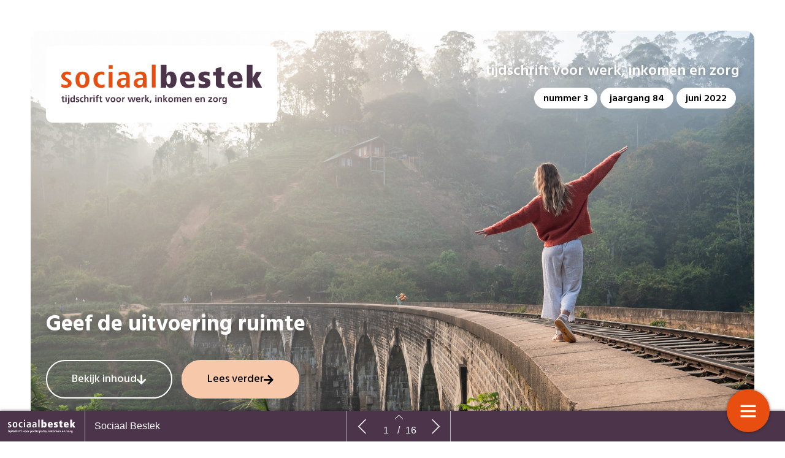

--- FILE ---
content_type: text/html; charset=UTF-8
request_url: https://sociaalbestekpremium.nl/sociaal-bestek-2022-editie-3/
body_size: 14357
content:
    <!DOCTYPE html>
    <html lang="en" class="no-js cssanimations csstransitions" style="overflow-x: hidden; overflow-y: hidden;">
    <head>
        <meta charset="UTF-8"/>
        <meta http-equiv="X-UA-Compatible" content="IE=edge,chrome=1">
        <meta name="viewport" content="width=device-width, initial-scale=1, maximum-scale=1, user-scalable=0"/>
        <meta name="description"
              content=""/>
        <meta name="title" content="Sociaal Bestek 2022 editie 3"/>
        <meta name="author"
              content="Sociaal Bestek"/>
        <meta name="twitter:card" content="summary_large_image">
        <meta name="twitter:site" content="https://sociaalbestekpremium.nl"/>
        <meta name="twitter:title" content="Sociaal Bestek 2022 editie 3"/>
        <meta name="twitter:creator"
              content="Sociaal Bestek"/>
        <meta name="twitter:description"
              content=""/>
        <meta name="twitter:image"
              content="https://sociaalbestekpremium.nl/wp-content/uploads/2022/06/Cover_Openingsbeeld-1024x768.jpg"/>
        <meta property="og:type" content="website"/>
        <meta property="fb:app_id" content=""/>
        <meta property="og:url" content="https://sociaalbestekpremium.nl/sociaal-bestek-2022-editie-3/"/>
        <meta property="og:title" content="Sociaal Bestek 2022 editie 3"/>
        <meta property="og:description"
              content=""/>
        <meta property="og:image"
              content="https://sociaalbestekpremium.nl/wp-content/uploads/2022/06/Cover_Openingsbeeld-1024x768.jpg"/>
        <script type="text/javascript" src="//cdnjs.cloudflare.com/ajax/libs/lodash.js/0.10.0/lodash.min.js"></script>
<!--        <script src="https://kit.fontawesome.com/f1692efea1.js" crossorigin="anonymous"></script>-->
        <title>Sociaal Bestek 2022 editie 3</title>
        <link rel="apple-touch-icon" sizes="57x57" href="https://sociaalbestekpremium.nl/wp-content/plugins/diziner-templates/templates-child/assets/images/favicons/apple-touch-icon-57x57.png">
<link rel="apple-touch-icon" sizes="60x60" href="https://sociaalbestekpremium.nl/wp-content/plugins/diziner-templates/templates-child/assets/images/favicons/apple-touch-icon-60x60.png">
<link rel="apple-touch-icon" sizes="72x72" href="https://sociaalbestekpremium.nl/wp-content/plugins/diziner-templates/templates-child/assets/images/favicons/apple-touch-icon-72x72.png">
<link rel="apple-touch-icon" sizes="76x76" href="https://sociaalbestekpremium.nl/wp-content/plugins/diziner-templates/templates-child/assets/images/favicons/apple-touch-icon-76x76.png">
<link rel="apple-touch-icon" sizes="114x114" href="https://sociaalbestekpremium.nl/wp-content/plugins/diziner-templates/templates-child/assets/images/favicons/apple-touch-icon-114x114.png">
<link rel="apple-touch-icon" sizes="120x120" href="https://sociaalbestekpremium.nl/wp-content/plugins/diziner-templates/templates-child/assets/images/favicons/apple-touch-icon-120x120.png">
<link rel="apple-touch-icon" sizes="144x144" href="https://sociaalbestekpremium.nl/wp-content/plugins/diziner-templates/templates-child/assets/images/favicons/apple-touch-icon-144x144.png">
<link rel="apple-touch-icon" sizes="152x152" href="https://sociaalbestekpremium.nl/wp-content/plugins/diziner-templates/templates-child/assets/images/favicons/apple-touch-icon-152x152.png">
<link rel="apple-touch-icon" sizes="180x180" href="https://sociaalbestekpremium.nl/wp-content/plugins/diziner-templates/templates-child/assets/images/favicons/apple-touch-icon-180x180.png">
<link rel="icon" type="image/png" sizes="32x32" href="https://sociaalbestekpremium.nl/wp-content/plugins/diziner-templates/templates-child/assets/images/favicons/favicon-32x32.png">
<link rel="icon" type="image/png" sizes="192x192" href="https://sociaalbestekpremium.nl/wp-content/plugins/diziner-templates/templates-child/assets/images/favicons/android-chrome-192x192.png">
<link rel="icon" type="image/png" sizes="16x16" href="https://sociaalbestekpremium.nl/wp-content/plugins/diziner-templates/templates-child/assets/images/favicons/favicon-16x16.png">
<meta name='robots' content='max-image-preview:large' />
<link rel='dns-prefetch' href='//sociaalbestekpremium.nl' />
<link rel='dns-prefetch' href='//www.googletagmanager.com' />
<link rel="alternate" type="application/rss+xml" title="Sociaal Bestek Premium &raquo; Sociaal Bestek 2022 editie 3 reacties feed" href="https://sociaalbestekpremium.nl/sociaal-bestek-2022-editie-3/feed/" />
<link rel="alternate" title="oEmbed (JSON)" type="application/json+oembed" href="https://sociaalbestekpremium.nl/wp-json/oembed/1.0/embed?url=https%3A%2F%2Fsociaalbestekpremium.nl%2Fsociaal-bestek-2022-editie-3%2F" />
<link rel="alternate" title="oEmbed (XML)" type="text/xml+oembed" href="https://sociaalbestekpremium.nl/wp-json/oembed/1.0/embed?url=https%3A%2F%2Fsociaalbestekpremium.nl%2Fsociaal-bestek-2022-editie-3%2F&#038;format=xml" />
<style id='wp-img-auto-sizes-contain-inline-css' type='text/css'>
img:is([sizes=auto i],[sizes^="auto," i]){contain-intrinsic-size:3000px 1500px}
/*# sourceURL=wp-img-auto-sizes-contain-inline-css */
</style>
<link rel='stylesheet' id='diziner-frontpage-css' href='https://sociaalbestekpremium.nl/wp-content/plugins/diziner-templates/templates/assets/css/frontpage.css?ver=0.3.3' type='text/css' media='' />
<link rel='stylesheet' id='elementor-frontend-css' href='https://sociaalbestekpremium.nl/wp-content/plugins/diziner/assets/css/frontend.min.css?ver=3.33.0' type='text/css' media='all' />
<link rel='stylesheet' id='diziner-public-css' href='https://sociaalbestekpremium.nl/wp-content/plugins/diziner-core/dist/assets/public.css?ver=6.0.0' type='text/css' media='all' />
<style id='diziner-public-inline-css' type='text/css'>

     .full-page.v1 main#main .tmb_magazines.latest ul.grid-items li.item .image-content span.button-read,
      .full-page.v1 main#main .tmb_magazines.archive .magazine-wrapper ul.grid-items li.item a.button-read,
      .full-page.v1 .sidebar .links #external-links a,
      body .full-page.v1 .header .links ul#external-links li a:hover,
      body .full-page.v1 .header .buttons .button:hover,
      body section#slide-out .slide-menu .slide-header,
      body section#slide-out .slide-menu .slideout-content .slide-tabs-menu ul li.active a,
      .full-page.v1 .sidebar-append .links #external-links a,
      body .full-page.v1 #main ul.diziner_cat-list li.active a,
      .slideout-content .slide-tabs .tab-content .search-form button,
      section#slide-out .slide-menu .slideout-content .slide-tabs .tab-content input[type=submit],
      .slideout-content .slide-tabs .tab-content input[type=submit],
      .top-bar .login-front .ti-user,
      .full-page.v2.dark .header .sociale_media a, .full-page.v2.light .header .sociale_media a {
      background-color: #4c354b}
      
      section#slide-out .slide-menu .slideout-content .slide-tabs-menu ul li a:hover,
      section#slide-out .slide-menu .slideout-content .slide-tabs-menu ul li.active a,
      .slide-tabs-menu ul li.active a, .slide-tabs-menu ul li a:hover,
      body .full-page.v1 #main ul.diziner_cat-list li.active a,
      body .full-page.v1 #main ul.diziner_cat-list li:hover a {
      border-color: #4c354b}
	
   .full-page.v1 .sidebar a,
   div#search-results .issue-result .results .result .info h3.banner,
   div#search-results .issue-result .results .result .info span.highlight {
   color: #4c354b
          }

     body .full-page.v1 .header .links ul#external-links li a:hover,
     body .full-page.v1 #main ul.diziner_cat-list li.active a,
     body .full-page.v1 .header .buttons .button:hover,
     body .full-page.v1 .header .buttons .button:hover i {
        color: 
          }

	.full-page.v1 main#main .tmb_magazines.latest ul.grid-items li.item .image-content span.button-read,
	.full-page.v1 main#main .tmb_magazines.archive .magazine-wrapper ul.grid-items li.item a.button-read {
	background-color: }
          

	.full-page.v1 {
	background-color: #FFFFFF}
          

	.full-page.v1 .sidebar .sociale_media a.icon, .full-page.v2 .header .sociale_media a.icon, .sociale_media a {
	background-color: }
          

	.full-page.v1 .sidebar .links #external-links a,
	 .full-page.v1 .sidebar-append .links #external-links a{
	background-color: }
          

	.top-bar .login-front .ti-user {
	background-color: #4c354b}
          

	.top-bar .login-front {
	color: }
          

	.full-page.v1 .sidebar, 
	.full-page.v1 .sidebar-append  {
	background-color: }
          

	.full-page.v1 main#main {
	background-color: }
          

	.full-page.v1 main#main .tmb_magazines.archive .magazine-wrapper {
	background-color: }
          

    @media only screen and (min-width: 1600px) {
	.full-page.v1 main#main .tmb_magazines.archive .magazine-wrapper ul.grid-items li.item:nth-child(even) {
	background-color: }
	}
   @media only screen and (max-width: 1600px) {
.full-page.v1 main#main .tmb_magazines.archive .magazine-wrapper ul.grid-items li.item:nth-child(even) {
    background: ;
} }
          

	.button-read i.ti.ti-eye {
	color: }
          

	.full-page.v1 .sidebar .links #external-links a,
	 .full-page.v1 .sidebar-append .links #external-links a {
	color: }
          

	.sociale_media [class*=" fa-"], .sociale_media [class^=fa-] {
	color: }
          

	.full-page h2 {
	color: }
          

	.full-page h3, .full-page.v1 .sidebar .intro span.brandname,
	.full-page h3, .full-page.v1 .sidebar-append .intro span.brandname {
	color: }
          

	.full-page.v1 .sidebar .sidebar-footer ul li a,
	 .full-page.v1 .sidebar-append .sidebar-footer ul li a{
	color: }
          

	.full-page.v1 .sidebar .intro p,
	 .full-page.v1 .sidebar-append .intro p{
	color: }
          

	.full-page.v1 main#main .tmb_magazines.latest ul.grid-items li.item h3 {
	color: }
          

	.full-page.v1 main#main .tmb_magazines.latest ul.grid-items li.item .intro-content p {
	color: }
          

	.full-page.v1 main#main .tmb_magazines.archive .magazine-wrapper ul.grid-items .item-details p {
	color: }
          

	.full-page.v1 main#main .tmb_magazines.archive .magazine-wrapper ul.grid-items h3 {
	color: }
          

	.full-page.v1 main#main .tmb_magazines.archive span.archive-title {
	color: }
          

	.full-page.v1 h1,
	.full-page.v1 h2,
	.full-page.v1 h3,
	.full-page.v1 h4,
	.full-page.v1 h5,
	.full-page.v1 h6,	
	section#slide-out .slide-menu h1,
	section#slide-out .slide-menu h2,
	section#slide-out .slide-menu h3,
	section#slide-out .slide-menu h4,
	section#slide-out .slide-menu h5,
	section#slide-out .slide-menu h6
	 {
	font-family: }
          

	.full-page.v1 span,
	.full-page.v1 div.intro,
	.full-page.v1 p,
	section#slide-out .slide-menu div.intro,
	section#slide-out .slide-menu span,
	section#slide-out .slide-menu p
	 {
	font-family: }
          

	.full-page.v1 #main ul.diziner_cat-list li a,
	.full-page.v1 .header .links ul#external-links li a,
	section#slide-out .slide-menu .slideout-content .slide-tabs-menu ul li a
	 {
	font-family: }
          
/*# sourceURL=diziner-public-inline-css */
</style>
<link rel='stylesheet' id='ajax-login-style-css' href='https://sociaalbestekpremium.nl/wp-content/plugins/diziner-templates/templates/assets/css/login.css?ver=0.3.3' type='text/css' media='all' />
<link rel='stylesheet' id='elementor-icons-shared-0-css' href='https://sociaalbestekpremium.nl/wp-content/plugins/diziner/assets/lib/font-awesome/css/fontawesome.min.css?ver=5.15.3' type='text/css' media='all' />
<link rel='stylesheet' id='elementor-icons-fa-regular-css' href='https://sociaalbestekpremium.nl/wp-content/plugins/diziner/assets/lib/font-awesome/css/regular.min.css?ver=5.15.3' type='text/css' media='all' />
<link rel='stylesheet' id='elementor-icons-fa-solid-css' href='https://sociaalbestekpremium.nl/wp-content/plugins/diziner/assets/lib/font-awesome/css/solid.min.css?ver=5.15.3' type='text/css' media='all' />
<link rel='stylesheet' id='elementor-icons-fa-brands-css' href='https://sociaalbestekpremium.nl/wp-content/plugins/diziner/assets/lib/font-awesome/css/brands.min.css?ver=5.15.3' type='text/css' media='all' />
<style id='classic-theme-styles-inline-css' type='text/css'>
/*! This file is auto-generated */
.wp-block-button__link{color:#fff;background-color:#32373c;border-radius:9999px;box-shadow:none;text-decoration:none;padding:calc(.667em + 2px) calc(1.333em + 2px);font-size:1.125em}.wp-block-file__button{background:#32373c;color:#fff;text-decoration:none}
/*# sourceURL=/wp-includes/css/classic-themes.min.css */
</style>
<link rel='stylesheet' id='diziner-tinymce-css' href='https://sociaalbestekpremium.nl/wp-content/plugins/diziner-templates/templates-child//assets/css/tinymce.css?ver=6.9' type='text/css' media='all' />
<link rel='stylesheet' id='uaf_client_css-css' href='https://sociaalbestekpremium.nl/wp-content/uploads/useanyfont/uaf.css?ver=1769003385' type='text/css' media='all' />
<script type="text/javascript" src="https://sociaalbestekpremium.nl/wp-includes/js/jquery/jquery.min.js?ver=3.7.1" id="jquery-core-js"></script>
<script type="text/javascript" id="ajax-login-script-js-extra">
/* <![CDATA[ */
var ajax_login_object = {"ajaxurl":"https://sociaalbestekpremium.nl/wp-admin/admin-ajax.php","redirecturl":"https://sociaalbestekpremium.nl","loadingmessage":"Informatie wordt verzonden, moment geduld..."};
//# sourceURL=ajax-login-script-js-extra
/* ]]> */
</script>
<script type="text/javascript" src="https://sociaalbestekpremium.nl/wp-content/plugins/diziner-templates/templates/assets/js/ajax-login-script.js?ver=0.3.3" id="ajax-login-script-js"></script>
<script type="text/javascript" src="https://www.googletagmanager.com/gtag/js?id=UA-166339946-8&amp;ver=6.9" id="google-analytics-js"></script>
<script type="text/javascript" id="google-analytics-js-after">
/* <![CDATA[ */
                      window.dataLayer = window.dataLayer || [];
                      function gtag(){dataLayer.push(arguments);}
                      gtag('js', new Date());
         
                      gtag('config', 'G-X85LWL8N4K', {
                          send_page_view: false
                      });           
                      
                      gtag('config', 'UA-166339946-8', {
                          send_page_view: false
                      });

                    
//# sourceURL=google-analytics-js-after
/* ]]> */
</script>
<script type="text/javascript" src="https://www.googletagmanager.com/gtag/js?id=G-X85LWL8N4K&amp;ver=6.9" id="google-analytics-v4-js"></script>
<link rel="EditURI" type="application/rsd+xml" title="RSD" href="https://sociaalbestekpremium.nl/xmlrpc.php?rsd" />
<meta name="generator" content="WordPress 6.9" />
<link rel="canonical" href="https://sociaalbestekpremium.nl/sociaal-bestek-2022-editie-3/" />
<link rel='shortlink' href='https://sociaalbestekpremium.nl/?p=10909' />
<meta name="generator" content="Elementor 3.33.0; features: additional_custom_breakpoints; settings: css_print_method-external, google_font-enabled, font_display-auto">
			<style>
				.e-con.e-parent:nth-of-type(n+4):not(.e-lazyloaded):not(.e-no-lazyload),
				.e-con.e-parent:nth-of-type(n+4):not(.e-lazyloaded):not(.e-no-lazyload) * {
					background-image: none !important;
				}
				@media screen and (max-height: 1024px) {
					.e-con.e-parent:nth-of-type(n+3):not(.e-lazyloaded):not(.e-no-lazyload),
					.e-con.e-parent:nth-of-type(n+3):not(.e-lazyloaded):not(.e-no-lazyload) * {
						background-image: none !important;
					}
				}
				@media screen and (max-height: 640px) {
					.e-con.e-parent:nth-of-type(n+2):not(.e-lazyloaded):not(.e-no-lazyload),
					.e-con.e-parent:nth-of-type(n+2):not(.e-lazyloaded):not(.e-no-lazyload) * {
						background-image: none !important;
					}
				}
			</style>
			        <style>

            
            #nprogress > .spinner {
                display: none;
            }

            div#tmb_nav {
                background-color: #4c354b !important;
            }

            div#tmb_nav_center .tmb_nav_button:hover {
                background-color: #4c354b !important;
            }

            #tmb_nav_user_bottom:hover, div#tmb_nav_download_top:hover {
                background-color: #4c354b;
            }

            div#tmb_menu_header .icon_container:hover, div#tmb_menu_footer .icon_container:hover {
                background-color: #4c354b !important;
            }

            div#tmb_nav_wrapper {
                color: #ffffff;
            }

            #tmb_nav_button_menu #menu_button span {
                background-color: #ffffff;
            }

            .client-logo-fixed, .client-logo-absolute, .client-logo {
                background-image: url(https://sociaalbestekpremium.nl/wp-content/uploads/2021/03/logo-sociaal-bestek-kleur.png);
            }

            #tmb_nav_wrapper.bottom #tmb_nav {
                background-color: #4c354b;
            }

            #tmb_menu ul.magazine-menu li:hover a, #tmb_nav_user_bottom .icon i, #tmb_nav_download_top .icon i {
                color: #ffffff;
            }

            @media only screen and (max-width: 767px) {
                #tmb_nav_wrapper.bottom #tmb_menu ul.magazine-menu li a {
                    color: #ffffff;
                }
                #tmb_nav_wrapper.bottom #tmb_menu {
                    background-color: #4c354b;
                }
                #tmb_nav_wrapper.bottom #tmb_menu ul.magazine-menu li:nth-child(even) {
                    background-color: #4c354b !important;
                }
            }

            #tmb_nav_wrapper #tmb_menu ul.magazine-menu li.current_page_item .menu-image span.number {
                background-color: #e84e0f;
            }

            div#tmb_menu_burger_button,div#tmb_nav_home_top, div#tmb_nav_user_bottom:hover {
                background-color: #e84e0f;
            }

            #tmb_menu_burger_button:hover, #tmb_nav_home_top:hover, #tmb_nav_user_bottom {
                background-color: #e87345;
            }

            #tmb_menu_burger_button i.ti-menu {
              color: #FFFFFF;
            }

            .loginform, .passwordform {
                background-image: url();
                background-color: #e84e0f;
                background-size: cover;
            }

            .loginform .brand-logo, .passwordform .brand-logo {
                background-image: url(https://sociaalbestekpremium.nl/wp-content/uploads/2021/03/logo-sociaal-bestek-wit@x2.png);
            }

            .loginform .submit_button, .passwordform .submit_button {
                background-color: #ffffff !important;
                color: #e84e0f !important;
            }

            .loginform .header p, .passwordform .header p, form#login p.status, form#register p.status, form#forgot_password p.status, .loginform p.status, .passwordform p.status, .loginform .message, .loginform .message a, .forgot-form .message a, .forgot-form .message {
              color: #ffffff;
            }

            /*.pt-page {*/
            /*  bottom: initial;*/
            /*}*/
                    </style>
        <script>
            

/*!
 * jQuery Mousewheel 3.1.13
 *
 * Copyright 2015 jQuery Foundation and other contributors
 * Released under the MIT license.
 * http://jquery.org/license
 */
        !function(a){"function"==typeof define&&define.amd?define(["jquery"],a):"object"==typeof exports?module.exports=a:a(jQuery)}(function(a){function b(b){var g=b||window.event,h=i.call(arguments,1),j=0,l=0,m=0,n=0,o=0,p=0;if(b=a.event.fix(g),b.type="mousewheel","detail"in g&&(m=-1*g.detail),"wheelDelta"in g&&(m=g.wheelDelta),"wheelDeltaY"in g&&(m=g.wheelDeltaY),"wheelDeltaX"in g&&(l=-1*g.wheelDeltaX),"axis"in g&&g.axis===g.HORIZONTAL_AXIS&&(l=-1*m,m=0),j=0===m?l:m,"deltaY"in g&&(m=-1*g.deltaY,j=m),"deltaX"in g&&(l=g.deltaX,0===m&&(j=-1*l)),0!==m||0!==l){if(1===g.deltaMode){var q=a.data(this,"mousewheel-line-height");j*=q,m*=q,l*=q}else if(2===g.deltaMode){var r=a.data(this,"mousewheel-page-height");j*=r,m*=r,l*=r}if(n=Math.max(Math.abs(m),Math.abs(l)),(!f||f>n)&&(f=n,d(g,n)&&(f/=40)),d(g,n)&&(j/=40,l/=40,m/=40),j=Math[j>=1?"floor":"ceil"](j/f),l=Math[l>=1?"floor":"ceil"](l/f),m=Math[m>=1?"floor":"ceil"](m/f),k.settings.normalizeOffset&&this.getBoundingClientRect){var s=this.getBoundingClientRect();o=b.clientX-s.left,p=b.clientY-s.top}return b.deltaX=l,b.deltaY=m,b.deltaFactor=f,b.offsetX=o,b.offsetY=p,b.deltaMode=0,h.unshift(b,j,l,m),e&&clearTimeout(e),e=setTimeout(c,200),(a.event.dispatch||a.event.handle).apply(this,h)}}function c(){f=null}function d(a,b){return k.settings.adjustOldDeltas&&"mousewheel"===a.type&&b%120===0}var e,f,g=["wheel","mousewheel","DOMMouseScroll","MozMousePixelScroll"],h="onwheel"in document||document.documentMode>=9?["wheel"]:["mousewheel","DomMouseScroll","MozMousePixelScroll"],i=Array.prototype.slice;if(a.event.fixHooks)for(var j=g.length;j;)a.event.fixHooks[g[--j]]=a.event.mouseHooks;var k=a.event.special.mousewheel={version:"3.1.12",setup:function(){if(this.addEventListener)for(var c=h.length;c;)this.addEventListener(h[--c],b,!1);else this.onmousewheel=b;a.data(this,"mousewheel-line-height",k.getLineHeight(this)),a.data(this,"mousewheel-page-height",k.getPageHeight(this))},teardown:function(){if(this.removeEventListener)for(var c=h.length;c;)this.removeEventListener(h[--c],b,!1);else this.onmousewheel=null;a.removeData(this,"mousewheel-line-height"),a.removeData(this,"mousewheel-page-height")},getLineHeight:function(b){var c=a(b),d=c["offsetParent"in a.fn?"offsetParent":"parent"]();return d.length||(d=a("body")),parseInt(d.css("fontSize"),10)||parseInt(c.css("fontSize"),10)||16},getPageHeight:function(b){return a(b).height()},settings:{adjustOldDeltas:!0,normalizeOffset:!0}};a.fn.extend({mousewheel:function(a){return a?this.bind("mousewheel",a):this.trigger("mousewheel")},unmousewheel:function(a){return this.unbind("mousewheel",a)}})});
      jQuery(document).ready(function($) {
        $('#tmb_menu').find('.magazine-menu').on('mousewheel', function(event, delta) {
          $(this).stop(true, true).animate({
            scrollLeft: '-=' + (
              (event.deltaY + ( 0 - event.deltaX ) ) * event.deltaFactor
            )
          }, (
            100 / Math.abs(event.deltaY + event.deltaX)
          ), 'linear');
          return false;
        });
      });

;
        </script>
    <style id='global-styles-inline-css' type='text/css'>
:root{--wp--preset--aspect-ratio--square: 1;--wp--preset--aspect-ratio--4-3: 4/3;--wp--preset--aspect-ratio--3-4: 3/4;--wp--preset--aspect-ratio--3-2: 3/2;--wp--preset--aspect-ratio--2-3: 2/3;--wp--preset--aspect-ratio--16-9: 16/9;--wp--preset--aspect-ratio--9-16: 9/16;--wp--preset--color--black: #000000;--wp--preset--color--cyan-bluish-gray: #abb8c3;--wp--preset--color--white: #ffffff;--wp--preset--color--pale-pink: #f78da7;--wp--preset--color--vivid-red: #cf2e2e;--wp--preset--color--luminous-vivid-orange: #ff6900;--wp--preset--color--luminous-vivid-amber: #fcb900;--wp--preset--color--light-green-cyan: #7bdcb5;--wp--preset--color--vivid-green-cyan: #00d084;--wp--preset--color--pale-cyan-blue: #8ed1fc;--wp--preset--color--vivid-cyan-blue: #0693e3;--wp--preset--color--vivid-purple: #9b51e0;--wp--preset--gradient--vivid-cyan-blue-to-vivid-purple: linear-gradient(135deg,rgb(6,147,227) 0%,rgb(155,81,224) 100%);--wp--preset--gradient--light-green-cyan-to-vivid-green-cyan: linear-gradient(135deg,rgb(122,220,180) 0%,rgb(0,208,130) 100%);--wp--preset--gradient--luminous-vivid-amber-to-luminous-vivid-orange: linear-gradient(135deg,rgb(252,185,0) 0%,rgb(255,105,0) 100%);--wp--preset--gradient--luminous-vivid-orange-to-vivid-red: linear-gradient(135deg,rgb(255,105,0) 0%,rgb(207,46,46) 100%);--wp--preset--gradient--very-light-gray-to-cyan-bluish-gray: linear-gradient(135deg,rgb(238,238,238) 0%,rgb(169,184,195) 100%);--wp--preset--gradient--cool-to-warm-spectrum: linear-gradient(135deg,rgb(74,234,220) 0%,rgb(151,120,209) 20%,rgb(207,42,186) 40%,rgb(238,44,130) 60%,rgb(251,105,98) 80%,rgb(254,248,76) 100%);--wp--preset--gradient--blush-light-purple: linear-gradient(135deg,rgb(255,206,236) 0%,rgb(152,150,240) 100%);--wp--preset--gradient--blush-bordeaux: linear-gradient(135deg,rgb(254,205,165) 0%,rgb(254,45,45) 50%,rgb(107,0,62) 100%);--wp--preset--gradient--luminous-dusk: linear-gradient(135deg,rgb(255,203,112) 0%,rgb(199,81,192) 50%,rgb(65,88,208) 100%);--wp--preset--gradient--pale-ocean: linear-gradient(135deg,rgb(255,245,203) 0%,rgb(182,227,212) 50%,rgb(51,167,181) 100%);--wp--preset--gradient--electric-grass: linear-gradient(135deg,rgb(202,248,128) 0%,rgb(113,206,126) 100%);--wp--preset--gradient--midnight: linear-gradient(135deg,rgb(2,3,129) 0%,rgb(40,116,252) 100%);--wp--preset--font-size--small: 13px;--wp--preset--font-size--medium: 20px;--wp--preset--font-size--large: 36px;--wp--preset--font-size--x-large: 42px;--wp--preset--spacing--20: 0.44rem;--wp--preset--spacing--30: 0.67rem;--wp--preset--spacing--40: 1rem;--wp--preset--spacing--50: 1.5rem;--wp--preset--spacing--60: 2.25rem;--wp--preset--spacing--70: 3.38rem;--wp--preset--spacing--80: 5.06rem;--wp--preset--shadow--natural: 6px 6px 9px rgba(0, 0, 0, 0.2);--wp--preset--shadow--deep: 12px 12px 50px rgba(0, 0, 0, 0.4);--wp--preset--shadow--sharp: 6px 6px 0px rgba(0, 0, 0, 0.2);--wp--preset--shadow--outlined: 6px 6px 0px -3px rgb(255, 255, 255), 6px 6px rgb(0, 0, 0);--wp--preset--shadow--crisp: 6px 6px 0px rgb(0, 0, 0);}:where(.is-layout-flex){gap: 0.5em;}:where(.is-layout-grid){gap: 0.5em;}body .is-layout-flex{display: flex;}.is-layout-flex{flex-wrap: wrap;align-items: center;}.is-layout-flex > :is(*, div){margin: 0;}body .is-layout-grid{display: grid;}.is-layout-grid > :is(*, div){margin: 0;}:where(.wp-block-columns.is-layout-flex){gap: 2em;}:where(.wp-block-columns.is-layout-grid){gap: 2em;}:where(.wp-block-post-template.is-layout-flex){gap: 1.25em;}:where(.wp-block-post-template.is-layout-grid){gap: 1.25em;}.has-black-color{color: var(--wp--preset--color--black) !important;}.has-cyan-bluish-gray-color{color: var(--wp--preset--color--cyan-bluish-gray) !important;}.has-white-color{color: var(--wp--preset--color--white) !important;}.has-pale-pink-color{color: var(--wp--preset--color--pale-pink) !important;}.has-vivid-red-color{color: var(--wp--preset--color--vivid-red) !important;}.has-luminous-vivid-orange-color{color: var(--wp--preset--color--luminous-vivid-orange) !important;}.has-luminous-vivid-amber-color{color: var(--wp--preset--color--luminous-vivid-amber) !important;}.has-light-green-cyan-color{color: var(--wp--preset--color--light-green-cyan) !important;}.has-vivid-green-cyan-color{color: var(--wp--preset--color--vivid-green-cyan) !important;}.has-pale-cyan-blue-color{color: var(--wp--preset--color--pale-cyan-blue) !important;}.has-vivid-cyan-blue-color{color: var(--wp--preset--color--vivid-cyan-blue) !important;}.has-vivid-purple-color{color: var(--wp--preset--color--vivid-purple) !important;}.has-black-background-color{background-color: var(--wp--preset--color--black) !important;}.has-cyan-bluish-gray-background-color{background-color: var(--wp--preset--color--cyan-bluish-gray) !important;}.has-white-background-color{background-color: var(--wp--preset--color--white) !important;}.has-pale-pink-background-color{background-color: var(--wp--preset--color--pale-pink) !important;}.has-vivid-red-background-color{background-color: var(--wp--preset--color--vivid-red) !important;}.has-luminous-vivid-orange-background-color{background-color: var(--wp--preset--color--luminous-vivid-orange) !important;}.has-luminous-vivid-amber-background-color{background-color: var(--wp--preset--color--luminous-vivid-amber) !important;}.has-light-green-cyan-background-color{background-color: var(--wp--preset--color--light-green-cyan) !important;}.has-vivid-green-cyan-background-color{background-color: var(--wp--preset--color--vivid-green-cyan) !important;}.has-pale-cyan-blue-background-color{background-color: var(--wp--preset--color--pale-cyan-blue) !important;}.has-vivid-cyan-blue-background-color{background-color: var(--wp--preset--color--vivid-cyan-blue) !important;}.has-vivid-purple-background-color{background-color: var(--wp--preset--color--vivid-purple) !important;}.has-black-border-color{border-color: var(--wp--preset--color--black) !important;}.has-cyan-bluish-gray-border-color{border-color: var(--wp--preset--color--cyan-bluish-gray) !important;}.has-white-border-color{border-color: var(--wp--preset--color--white) !important;}.has-pale-pink-border-color{border-color: var(--wp--preset--color--pale-pink) !important;}.has-vivid-red-border-color{border-color: var(--wp--preset--color--vivid-red) !important;}.has-luminous-vivid-orange-border-color{border-color: var(--wp--preset--color--luminous-vivid-orange) !important;}.has-luminous-vivid-amber-border-color{border-color: var(--wp--preset--color--luminous-vivid-amber) !important;}.has-light-green-cyan-border-color{border-color: var(--wp--preset--color--light-green-cyan) !important;}.has-vivid-green-cyan-border-color{border-color: var(--wp--preset--color--vivid-green-cyan) !important;}.has-pale-cyan-blue-border-color{border-color: var(--wp--preset--color--pale-cyan-blue) !important;}.has-vivid-cyan-blue-border-color{border-color: var(--wp--preset--color--vivid-cyan-blue) !important;}.has-vivid-purple-border-color{border-color: var(--wp--preset--color--vivid-purple) !important;}.has-vivid-cyan-blue-to-vivid-purple-gradient-background{background: var(--wp--preset--gradient--vivid-cyan-blue-to-vivid-purple) !important;}.has-light-green-cyan-to-vivid-green-cyan-gradient-background{background: var(--wp--preset--gradient--light-green-cyan-to-vivid-green-cyan) !important;}.has-luminous-vivid-amber-to-luminous-vivid-orange-gradient-background{background: var(--wp--preset--gradient--luminous-vivid-amber-to-luminous-vivid-orange) !important;}.has-luminous-vivid-orange-to-vivid-red-gradient-background{background: var(--wp--preset--gradient--luminous-vivid-orange-to-vivid-red) !important;}.has-very-light-gray-to-cyan-bluish-gray-gradient-background{background: var(--wp--preset--gradient--very-light-gray-to-cyan-bluish-gray) !important;}.has-cool-to-warm-spectrum-gradient-background{background: var(--wp--preset--gradient--cool-to-warm-spectrum) !important;}.has-blush-light-purple-gradient-background{background: var(--wp--preset--gradient--blush-light-purple) !important;}.has-blush-bordeaux-gradient-background{background: var(--wp--preset--gradient--blush-bordeaux) !important;}.has-luminous-dusk-gradient-background{background: var(--wp--preset--gradient--luminous-dusk) !important;}.has-pale-ocean-gradient-background{background: var(--wp--preset--gradient--pale-ocean) !important;}.has-electric-grass-gradient-background{background: var(--wp--preset--gradient--electric-grass) !important;}.has-midnight-gradient-background{background: var(--wp--preset--gradient--midnight) !important;}.has-small-font-size{font-size: var(--wp--preset--font-size--small) !important;}.has-medium-font-size{font-size: var(--wp--preset--font-size--medium) !important;}.has-large-font-size{font-size: var(--wp--preset--font-size--large) !important;}.has-x-large-font-size{font-size: var(--wp--preset--font-size--x-large) !important;}
/*# sourceURL=global-styles-inline-css */
</style>
<link rel='stylesheet' id='elementor-icons-css' href='https://sociaalbestekpremium.nl/wp-content/plugins/diziner/assets/lib/eicons/css/elementor-icons.min.css?ver=5.44.0' type='text/css' media='all' />
<link rel='stylesheet' id='elementor-post-9971-css' href='https://sociaalbestekpremium.nl/wp-content/uploads/elementor/css/post-9971.css?ver=1769689921' type='text/css' media='all' />
<link rel='stylesheet' id='filebird-elementor-frontend-css' href='https://sociaalbestekpremium.nl/wp-content/plugins/filebird-pro/includes/PageBuilders/Elementor/assets/css/frontend.css?ver=6.5.2' type='text/css' media='all' />
<link rel='stylesheet' id='font-awesome-5-all-css' href='https://sociaalbestekpremium.nl/wp-content/plugins/diziner/assets/lib/font-awesome/css/all.min.css?ver=3.33.0' type='text/css' media='all' />
<link rel='stylesheet' id='font-awesome-4-shim-css' href='https://sociaalbestekpremium.nl/wp-content/plugins/diziner/assets/lib/font-awesome/css/v4-shims.min.css?ver=3.33.0' type='text/css' media='all' />
<link rel='stylesheet' id='elementor-gf-hind-css' href='https://fonts.googleapis.com/css?family=Hind:100,100italic,200,200italic,300,300italic,400,400italic,500,500italic,600,600italic,700,700italic,800,800italic,900,900italic&#038;display=auto' type='text/css' media='all' />
</head>


<body style="width:100%;" class="wp-singular page-template-default page page-id-10909 page-parent wp-theme-diziner elementor-page elementor-default elementor-kit-9971">
<div class="loginform">
  <div class="vertical-align">
    <div class="header">
      <!--    <h1>--><? //= _x('Login', 'login-modal', 'diziner-templates'); ?><!--</h1>-->
      <div class="brand-logo"></div>
      <p>Log in om toegang te krijgen tot je account</p>
      <button class="close"><i class="ti-close" aria-hidden="true"></i></button>
      <!--      <div class="wrapper" style="text-align: center;">-->
      <!--        <br><a href="#" class="show_subtitle" style="margin: 0;">Hoe werkt het digitale magazine?</a>-->
      <!--        <p class="subtitle" style="display: none;color: black;margin-top: 25px;">Beste abonnee,<br/><br/>-->
      <!---->
      <!--          Welkom bij het digitale magazine van het Vakblad voor de Bloemisterij!<br/><br/>-->
      <!---->
      <!--          Als u ons digitale magazine nog niet eerder hebt bezocht, zult u gevraagd worden (nogmaals) in te loggen,-->
      <!--          als u een magazine opent. Dit doet u (net als op de site) met uw Bloemisterij-account.<br/><br/>-->
      <!---->
      <!--          Deze inlog werkt alleen als uw account is geverifieerd. Uw account wordt geverifieerd op het moment dat u-->
      <!--          succesvol hebt ingelogd op onze <a-->
      <!--            href="https://www.hortipoint.nl/vakbladvoordebloemisterij/">website</a>.<br/><br/>-->
      <!---->
      <!--          Heeft u geen account, maar wel een abonnement? Stuur ons gerust een <a-->
      <!--            href="mailto:inlogcode@hortipoint.nl?subject=Probleem%20met%20inloggen">mail</a>.<br/><br/>-->
      <!---->
      <!--          Voor overige vragen over uw digitale account kijkt u <a-->
      <!--            href="https://www.hortipoint.nl/faq-account-gegevens/">hier</a> (link naar FAQ).</p></div>-->
    </div>
    <form id="login" action="https://sociaalbestekpremium.nl/wp-admin/admin-ajax.php" method="post" class="login-form form">
      <div class="login_wrap">
        <p class="status"></p>
        <input name="username" type="email"
               placeholder="Email adres"/>
        <input name="password" type="password"
               placeholder="Wachtwoord"/>
        <input class="submit_button" type="submit" value="Log in"
               name="submit">
        <p class="message">Niet geregistreerd?          <a class="create_an_account" href="https://sociaalbestek.nl/abonneren/"
             target="_blank">Account aanvragen</a>
          |
          <a class="forgot_password" href="#">Wachtwoord vergeten?</a>
        </p>
        <input type="hidden" name="nonce" value="40e7fdbd25"/>
      </div>
    </form>
    <form id="forgot_password" action="" method="post"
          class="forgot-form form">
      <div class="login_wrap">
        <p class="status"></p>
        <p class="message">
          <a href="https://sociaalbestek.nl/wachtwoord-wijzigen/" target="_blank">Klik hier om je wachtwoord te herstellen.</a>
        </p>
        <p class="message">Wachtwoord niet vergeten? <a
            class="sign_in" href="#">Inloggen</a></p>
      </div>
    </form>
  </div>
</div>
    <div class="progress-wrap">
        <div class="progress-indicator scrolled"
             style="height: 100%;background-color: #e84e0f;width: 0%;"></div>
    </div>
    <div id="tmb_nav_wrapper" class="bottom">
        <div id="tmb_menu">
            <ul class="magazine-menu"><li class="home-url top"><div class="menu-item-container"><a href="https://sociaalbestekpremium.nl"><span class="pagetitle"> Terug naar overzicht</span><div class="menu-image"><i class="ti-home" aria-hidden="true"></i></div></a></div></li>                <li class="page_item page-item-10934  elementor-kit-10934"
                    data-pageid="10934">
                    <div class="menu-item-container">
                        <a href="https://sociaalbestekpremium.nl/sociaal-bestek-2022-editie-3/voorpagina/">
                            <span class="pagetitle">Voorpagina</span>
                            <div class="menu-image" style="background-image:url('https://sociaalbestekpremium.nl/wp-content/uploads/2022/06/Cover_Openingsbeeld-300x225.jpg')">
                                <span class="number">1</span>
                            </div>
                        </a>
                                            </div>
                </li>
                                <li class="page_item page-item-10935  elementor-kit-10935"
                    data-pageid="10935">
                    <div class="menu-item-container">
                        <a href="https://sociaalbestekpremium.nl/sociaal-bestek-2022-editie-3/redactioneel/">
                            <span class="pagetitle">Redactioneel</span>
                            <div class="menu-image" style="background-image:url('https://sociaalbestekpremium.nl/wp-content/uploads/2022/06/Nora-Kasmi_fotograaf-is-Thomas-SlotboomIMG_1137-300x200.jpg')">
                                <span class="number">2</span>
                            </div>
                        </a>
                                            </div>
                </li>
                                <li class="page_item page-item-10936  elementor-kit-10936"
                    data-pageid="10936">
                    <div class="menu-item-container">
                        <a href="https://sociaalbestekpremium.nl/sociaal-bestek-2022-editie-3/een-inclusieve-arbeidsmarkt-vraagt-om-nieuw-elan/">
                            <span class="pagetitle">Een inclusieve arbeidsmarkt vraagt om nieuw elan</span>
                            <div class="menu-image" style="background-image:url('https://sociaalbestekpremium.nl/wp-content/uploads/2022/06/Een-inclusieve-arbeidsmarkt_foto1_iStock-1369409539-300x200.jpg')">
                                <span class="number">3</span>
                            </div>
                        </a>
                                            </div>
                </li>
                                <li class="page_item page-item-10937  elementor-kit-10937"
                    data-pageid="10937">
                    <div class="menu-item-container">
                        <a href="https://sociaalbestekpremium.nl/sociaal-bestek-2022-editie-3/ervaringen-vanuit-de-tafel-casuistiek-sociaal-domein/">
                            <span class="pagetitle">Ervaringen vanuit de Tafel Casuïstiek sociaal domein</span>
                            <div class="menu-image" style="background-image:url('https://sociaalbestekpremium.nl/wp-content/uploads/2022/07/iStock-1013419548-1-300x200.jpg')">
                                <span class="number">4</span>
                            </div>
                        </a>
                                            </div>
                </li>
                                <li class="page_item page-item-10941  elementor-kit-10941"
                    data-pageid="10941">
                    <div class="menu-item-container">
                        <a href="https://sociaalbestekpremium.nl/sociaal-bestek-2022-editie-3/naar-een-ontwikkelingsgerichte-visie-op-participatie-in-zorg-en-welzijn/">
                            <span class="pagetitle">Naar een ontwikkelingsgerichte visie op participatie in zorg en welzijn</span>
                            <div class="menu-image" style="background-image:url('https://sociaalbestekpremium.nl/wp-content/uploads/2022/06/Naar-een-ontwikkeling_foto-1_iStock-12565669871-300x200.jpg')">
                                <span class="number">5</span>
                            </div>
                        </a>
                                            </div>
                </li>
                                <li class="page_item page-item-10945  elementor-kit-10945"
                    data-pageid="10945">
                    <div class="menu-item-container">
                        <a href="https://sociaalbestekpremium.nl/sociaal-bestek-2022-editie-3/wat-een-basisinkomen-met-onze-werkmotivatie-doet/">
                            <span class="pagetitle">Wat een basisinkomen met onze werkmotivatie doet</span>
                            <div class="menu-image" style="background-image:url('https://sociaalbestekpremium.nl/wp-content/uploads/2022/06/Wat-doet-een-basisinkomen_iStock-121902702-300x200.jpg')">
                                <span class="number">6</span>
                            </div>
                        </a>
                                            </div>
                </li>
                                <li class="page_item page-item-10942  elementor-kit-10942"
                    data-pageid="10942">
                    <div class="menu-item-container">
                        <a href="https://sociaalbestekpremium.nl/sociaal-bestek-2022-editie-3/repetitielokalen-voor-het-vormgeven-van-maatwerk/">
                            <span class="pagetitle">Repetitielokalen voor het vormgeven van maatwerk</span>
                            <div class="menu-image" style="background-image:url('https://sociaalbestekpremium.nl/wp-content/uploads/2022/06/Repetitielokalen-voor-het-vormgeven-van-maatwerk_foto1_iStock-1282516852-300x200.jpg')">
                                <span class="number">7</span>
                            </div>
                        </a>
                                            </div>
                </li>
                                <li class="page_item page-item-10944  elementor-kit-10944"
                    data-pageid="10944">
                    <div class="menu-item-container">
                        <a href="https://sociaalbestekpremium.nl/sociaal-bestek-2022-editie-3/naar-een-nieuwe-balans-binnen-de-participatiewet/">
                            <span class="pagetitle">Naar een nieuwe balans binnen de Participatiewet</span>
                            <div class="menu-image" style="background-image:url('https://sociaalbestekpremium.nl/wp-content/uploads/2022/06/Naar-een-nieuwe-balans_toto-1-300x225.jpg')">
                                <span class="number">8</span>
                            </div>
                        </a>
                                            </div>
                </li>
                                <li class="page_item page-item-10943  elementor-kit-10943"
                    data-pageid="10943">
                    <div class="menu-item-container">
                        <a href="https://sociaalbestekpremium.nl/sociaal-bestek-2022-editie-3/scenariodenken-en-omgaan-met-onzekerheid-in-het-sociaal-domein/">
                            <span class="pagetitle">Scenariodenken en omgaan met onzekerheid in het sociaal domein</span>
                            <div class="menu-image" style="background-image:url('https://sociaalbestekpremium.nl/wp-content/uploads/2022/06/scenarios_foto1_iStock-1328365938-300x169.jpg')">
                                <span class="number">9</span>
                            </div>
                        </a>
                                            </div>
                </li>
                                <li class="page_item page-item-10938  elementor-kit-10938"
                    data-pageid="10938">
                    <div class="menu-item-container">
                        <a href="https://sociaalbestekpremium.nl/sociaal-bestek-2022-editie-3/investeren-in-een-nieuwe-toekomst-voor-slachtoffers-van-huiselijk-geweld-loont/">
                            <span class="pagetitle">Investeren in een nieuwe toekomst voor slachtoffers van huiselijk geweld loont</span>
                            <div class="menu-image" style="background-image:url('https://sociaalbestekpremium.nl/wp-content/uploads/2022/06/Investeren-in_iStock-1181078647-300x200.jpg')">
                                <span class="number">10</span>
                            </div>
                        </a>
                                            </div>
                </li>
                                <li class="page_item page-item-10939  elementor-kit-10939"
                    data-pageid="10939">
                    <div class="menu-item-container">
                        <a href="https://sociaalbestekpremium.nl/sociaal-bestek-2022-editie-3/energiearmoede-welke-uitdaging-moet-de-regio-eerst-oppakken/">
                            <span class="pagetitle">Energiearmoede: welke uitdaging moet de regio eerst oppakken?</span>
                            <div class="menu-image" style="background-image:url('https://sociaalbestekpremium.nl/wp-content/uploads/2022/06/energiearmoede-opening-300x255.jpeg')">
                                <span class="number">11</span>
                            </div>
                        </a>
                                            </div>
                </li>
                                <li class="page_item page-item-10940  elementor-kit-10940"
                    data-pageid="10940">
                    <div class="menu-item-container">
                        <a href="https://sociaalbestekpremium.nl/sociaal-bestek-2022-editie-3/laagdrempelig-publiek-privaat-ecosysteem-helpt-inwoners-aan-werk/">
                            <span class="pagetitle">Laagdrempelig publiek-privaat ecosysteem helpt inwoners aan werk</span>
                            <div class="menu-image" style="background-image:url('https://sociaalbestekpremium.nl/wp-content/uploads/2022/06/Laagdrempelig_Hendriks_foto-1-of-2_BLK9624-255x300.jpg')">
                                <span class="number">12</span>
                            </div>
                        </a>
                                            </div>
                </li>
                                <li class="page_item page-item-10947  elementor-kit-10947"
                    data-pageid="10947">
                    <div class="menu-item-container">
                        <a href="https://sociaalbestekpremium.nl/sociaal-bestek-2022-editie-3/de-inclusieve-arbeidsmarkt-vraagt-meer-dan-wetten-en-regels/">
                            <span class="pagetitle">De inclusieve arbeidsmarkt vraagt meer dan wetten en regels</span>
                            <div class="menu-image" style="background-image:url('https://sociaalbestekpremium.nl/wp-content/uploads/2022/06/De-inclusieve-arbeidsmarkt_Merry-1-300x200.jpg')">
                                <span class="number">13</span>
                            </div>
                        </a>
                                            </div>
                </li>
                                <li class="page_item page-item-10948  elementor-kit-10948"
                    data-pageid="10948">
                    <div class="menu-item-container">
                        <a href="https://sociaalbestekpremium.nl/sociaal-bestek-2022-editie-3/samenvatting-naar-een-nieuwe-balans-binnen-de-participatiewet/">
                            <span class="pagetitle">Samenvatting | Naar een nieuwe balans binnen de Participatiewet</span>
                            <div class="menu-image" style="background-image:url('https://sociaalbestekpremium.nl/wp-content/uploads/2022/06/Naar-een-nieuwe-balans_toto-1-300x225.jpg')">
                                <span class="number">14</span>
                            </div>
                        </a>
                                            </div>
                </li>
                                <li class="page_item page-item-10950  elementor-kit-10950"
                    data-pageid="10950">
                    <div class="menu-item-container">
                        <a href="https://sociaalbestekpremium.nl/sociaal-bestek-2022-editie-3/samenvatting-repetitielokalen-voor-het-vormgeven-van-maatwerk/">
                            <span class="pagetitle">Samenvatting | Repetitielokalen voor het vormgeven van maatwerk</span>
                            <div class="menu-image" style="background-image:url('https://sociaalbestekpremium.nl/wp-content/uploads/2022/06/Repetitielokalen-voor-het-vormgeven-van-maatwerk_foto1_iStock-1282516852-300x200.jpg')">
                                <span class="number">15</span>
                            </div>
                        </a>
                                            </div>
                </li>
                                <li class="page_item page-item-10951  elementor-kit-10951"
                    data-pageid="10951">
                    <div class="menu-item-container">
                        <a href="https://sociaalbestekpremium.nl/sociaal-bestek-2022-editie-3/samenvatting-energiearmoede-welke-uitdaging-moet-de-regio-eerst-oppakken/">
                            <span class="pagetitle">Samenvatting | Energiearmoede: welke uitdaging moet de regio eerst oppakken?</span>
                            <div class="menu-image" style="background-image:url('https://sociaalbestekpremium.nl/wp-content/uploads/2022/06/energiearmoede-opening-300x255.jpeg')">
                                <span class="number">16</span>
                            </div>
                        </a>
                                            </div>
                </li>
                </ul>            <div id="tmb_menu_footer">
            </div>
        </div>
        <div id="tmb_nav">
                            <div class="tmb_menu_burger_button" id="tmb_menu_burger_button">
                    <div id="hamburger" class="menuicon button">
                        <i class="ti ti-menu"></i>
                    </div>
                </div>
                          <div id="tmb_menu_header">
                <span class="menu-logo" style="background-image:url(https://sociaalbestekpremium.nl/wp-content/uploads/2021/02/logo-sociaal-bestek-wit.svg);"></span>
                <span class="menu-title">Sociaal Bestek</span>
            </div>
            <div id="tmb_nav_container">
                <div id="tmb_nav_center">
                    <div class="tmb_nav_button" id="tmb_nav_button_left">
                        <div class="icon_container">
                            <span class="icon"><i class="ti-angle-left" aria-hidden="true"></i></span>
                        </div>
                    </div>
                    <div class="tmb_nav_button" id="tmb_nav_button_menu">
                        <div class="chevron"><i class="ti-angle-up" aria-hidden="true"></i></div>
                        <div class="pagination">
                            <div class="left" id="current_page_pagination">
                                1
                            </div>
                            <div class="center">/</div>
                            <div class="right" id="total_page_pagination">
                                16                            </div>
                        </div>
                    </div>
                    <div class="tmb_nav_button" id="tmb_nav_button_right">
                        <div class="icon_container">
                            <span class="icon"><i class="ti-angle-right" aria-hidden="true"></i></span>
                        </div>
                    </div>
                </div>
            </div>
        </div>
    </div>
    
<section id="slide-out">
    <div class="menu-wrapper">
        <div class="slide-menu">
            <div class="slide-header">
                <div class="diziner_client_logo">
                    <img src="https://sociaalbestekpremium.nl/wp-content/uploads/2021/02/logo-sociaal-bestek-kleur.svg"
                         sizes="(max-width: 38em) 59vw, 320px" height="50" alt="Logo">
                </div>
                <div id="close-menu" class="closeicon button">
                    <i class="ti ti-close"></i>
                </div>
            </div>
            <div class="slideout-content">
                <div class="slide-tabs-menu">
                    <ul>
                        <li class="contact active"><a href="#tab-contact"><i class="ti ti-link"></i></a></li>
                                                    <li class="search"><a href="#tab-search"><i class="ti ti-search"></i></a></li>
                                                                            <li class="account"><a href="#tab-account"><i class="ti ti-user"></i></a></li>
                                                                            <li class="sharing"><a href="#tab-share"><i class="ti ti-share"></i></a></li>
                                            </ul>
                </div>
                <div class="slide-tabs">
                    <div id="tab-contact" class="tab-content" style="display: block;">
                        <p>Bezoek ook eens onze website(s) en Social Media.</p>


    <h3>Externe links</h3>
    <div class="links">
        <div class="menu-external-links-container"><ul id="external-links" class="menu"><li id="menu-item-76" class="menu-item menu-item-type-custom menu-item-object-custom menu-item-76"><a target="_blank" href="https://sociaalbestek.nl">Website</a></li>
<li id="menu-item-16507" class="menu-item menu-item-type-custom menu-item-object-custom menu-item-16507"><a target="_blank" href="https://sociaalbestek.nl/edities/">Alle edities sinds 2016</a></li>
</ul></div>    </div>
    <div class="links"><div class="menu-footer-menu-container"><ul id="footer-menu" class="menu"><li id="menu-item-67" class="menu-item menu-item-type-custom menu-item-object-custom menu-item-67"><a target="_blank" href="https://virtumedia.nl/privacy-statement">Privacy Statement</a></li>
</ul></div></div><div class="sidebar-footer">

</div>
                    </div>
                                            <div id="tab-share" class="tab-content">
                            <h2>
    Delen
</h2>
<div class="intro social">
    <p>Klik op een van de onderstaande knoppen om de publicatie te delen.</p>
</div>
<div id="share-buttons">
    <!-- Email -->
    <a class="socialicon email"
       href="mailto:?Subject=Sociaal Bestek&Body=Ik las deze publicatie in Diziner, misschien ook interessant voor jou? https://sociaalbestekpremium.nl/sociaal-bestek-2022-editie-3/">
        <i class="fa fa-envelope" aria-hidden="true"></i>
    </a>
            <a class="socialicon facebook"
           onclick="window.open('https://www.facebook.com/sharer/sharer.php?u=' + encodeURIComponent(window.location.toString()), 'fbShareWindow','height=450, width=550, top=' + (window.innerHeight / 2 - 275) + ', left=' + (window.innerWidth / 2 - 225) + ', toolbar=0, location=0, menubar=0, directories=0, scrollbars=0');"
           target="_blank">
            <i class="fab fa-facebook" aria-hidden="true"></i>
        </a>
        
    <!-- Whatsapp -->
    <a
            href="https://wa.me/?text=Ik las deze publicatie in Diziner, misschien ook interessant voor jou?%20-%20https%3A%2F%2Fsociaalbestekpremium.nl%2Fsociaal-bestek-2022-editie-3%2F"
            class="socialicon whatsapp"
            data-action="share/whatsapp/share"
    >
        <i class="fab fa-whatsapp" aria-hidden="true"></i>
    </a>

    <!-- LinkedIn -->
    <a class="socialicon linkedin"
       href="http://www.linkedin.com/shareArticle?mini=true&url=https://sociaalbestekpremium.nl/sociaal-bestek-2022-editie-3/"
       target="_blank">
        <i class="fab fa-linkedin" aria-hidden="true"></i>
    </a>

    <!-- Twitter -->
    <a class="socialicon twitter"
       href="https://x.com/intent/post?url=https://sociaalbestekpremium.nl/sociaal-bestek-2022-editie-3/&amp;text=Sociaal%20Bestek%202022%20editie%203%20-%20Sociaal%20Bestek%202022%20editie%203&hashtags=#sociaalbestek"
       target="_blank">
        <i class="fab fa-x-twitter" aria-hidden="true"></i>
    </a>
</div>
                        </div>
                                                                <div id="tab-search" class="tab-content">
                            
    <h2>
        Zoeken
    </h2>
    <div class="intro search">
        <p>Vul een zoekterm in om te zoeken binnen alle publicaties.</p>
    </div>
    <div class="search-form">
        <form action="">
            <input type="text" id="searchinput" name="search" placeholder="Zoeken...">
            <div class="searchicon"></div>
        </form>
    </div>
    <div id="search-placeholder">
        
    </div>
    
<script>
    jQuery(document).ready(function () {
        var oldHtml = null;

        function ajaxCall(search) {
            return new Promise(function (resolve, reject) {
                var url = browser_options.searchurl + '?search=' + search;
                var xhr = new XMLHttpRequest();
                var date = new Date();
                xhr.open("GET", url +
                    (
                        /\?/.test(url) ? "&" : "?"
                    ) +
                    date.getTime() + date.getMilliseconds(), true
                );

                xhr.onload = function () {
                    if (xhr.status >= 200 && xhr.status < 300) {
                        resolve(JSON.parse(xhr.responseText));
                    } else {
                        reject({
                            status: this.status,
                            statusText: xhr.statusText
                        });
                    }
                };
                xhr.onerror = function () {
                    reject({
                        status: this.status,
                        statusText: xhr.statusText
                    });
                };
                xhr.setRequestHeader("Content-Type", "application/json;charset=UTF-8");
                xhr.send();
            });
        }

        var timer = null;
        var lastSearch = '';
        document.getElementById('searchinput').parentNode.addEventListener('submit', function(event) {
            event.preventDefault();
            doSearch();
        });
        document.getElementById('searchinput').addEventListener('keydown', function (event) {
            if (event.code === 'Enter' || event.code === 'NumpadEnter' || (
                typeof event.keyCode !== 'undefined' && event.keyCode === 13
            )) {
                event.preventDefault();
                doSearch();
            }
            if (timer !== null) {
                clearTimeout(timer);
                timer = null;
            }
        });
        document.getElementById('searchinput').addEventListener('keyup', function () {
            timer = setTimeout(function () {
                doSearch();
            }, 500);
        });
        document.getElementById('searchinput').addEventListener('paste', function () {
            timer = setTimeout(function () {
                doSearch();
            }, 1);
        });

        function doSearch() {
            var search = document.getElementById('searchinput').value;
            if (lastSearch === search) {
                return;
            }
            if (oldHtml === null) {
                oldHtml = document.getElementById('search-placeholder').innerHTML;
            }
            if (search === '') {
                document.getElementById('search-placeholder').innerHTML = oldHtml;
                lastSearch = '';
                return;
            }
            lastSearch = search;
            document.getElementById('searchinput').parentElement.getElementsByClassName('searchicon')[0].classList.add('loading');
            ajaxCall(search).then(function (data) {
                document.getElementById('search-placeholder').innerHTML = '';
                var result = '';
                var issueTemplate = document.getElementById('template-search-issue').innerHTML;
                var noResultsTemplate = document.getElementById('template-search-no-results').innerHTML;

                document.getElementById('search-placeholder').innerHTML += '<div class="search-results" id="search-results">';
                var resultTemplate = document.getElementById('template-search-result').innerHTML;
                if (data.total === 0) {
                    var noResults = document.createElement('div');
                    noResults.innerHTML = _.template(noResultsTemplate)(result);
                    document.getElementById('search-results').innerHTML += noResults.innerHTML;
                } else {
                    _.each(data.results, function (result) {
                        var issueResult = document.createElement('div');
                        issueResult.innerHTML = _.template(issueTemplate)(result);
                        _.each(result.results, function (page) {
                            jQuery(issueResult).find('.results')[0].innerHTML += _.template(resultTemplate)(page);
                        });
                        if (issueResult.getElementsByClassName('results')[0].getElementsByTagName('a').length > 0) {
                            document.getElementById('search-results').innerHTML += issueResult.innerHTML;
                        }
                    });
                }
                document.getElementById('search-placeholder').innerHTML += '</div>';

                // var msnry = new Masonry('#search-results', {
                //     itemSelector: '.issue-result',
                //     columnWidth: '.issue-result',
                //     percentPosition: true
                // });

                document.getElementById('searchinput').parentElement.getElementsByClassName('searchicon')[0].classList.remove('loading');
            });
        }
    });
</script>
<script id="template-search-result" type="text/html">
    <a href="<%- post_url %>">
        <div class="result">
            <div class="info">
                <h3 class="banner"><%- post_title %></h3>
                <%
                if (parts) {
                _.each(parts, function(part) {
                print('<p class="content-preview">&hellip;' + part + '&hellip;</p>');
                });
                }
                %>
            </div>
        </div>
    </a>
</script>
<script id="template-search-issue" type="text/html">
    <div class="issue-result">
        <div class="preview">
            <a target="_blank" href="<%- post_url %>">
                <div class="image"
                     style="background-image: url('<% (thumbnail_url !== false) ? print(thumbnail_url) : '' %>')"></div>
            </a>
        </div>
        <div class="info">
            <a target="_blank" href="<%- post_url %>">
                <h3>Uitgave: <%- post_title %></h3>
            </a>
            <div class="issue_date"><%- post_date %></div>
        </div>
        <div class="results">

        </div>
    </div>
</script>
<script id="template-search-no-results" type="text/html">
    <h3>Geen resultaten gevonden</h3>
</script>                        </div>
                                                                <div id="tab-account" class="tab-content">
                            <div class="loginform">
  <div class="vertical-align">
    <div class="header">
      <!--    <h1>--><? //= _x('Login', 'login-modal', 'diziner-templates'); ?><!--</h1>-->
      <div class="brand-logo"></div>
      <p>Log in om toegang te krijgen tot je account</p>
      <button class="close"><i class="ti-close" aria-hidden="true"></i></button>
      <!--      <div class="wrapper" style="text-align: center;">-->
      <!--        <br><a href="#" class="show_subtitle" style="margin: 0;">Hoe werkt het digitale magazine?</a>-->
      <!--        <p class="subtitle" style="display: none;color: black;margin-top: 25px;">Beste abonnee,<br/><br/>-->
      <!---->
      <!--          Welkom bij het digitale magazine van het Vakblad voor de Bloemisterij!<br/><br/>-->
      <!---->
      <!--          Als u ons digitale magazine nog niet eerder hebt bezocht, zult u gevraagd worden (nogmaals) in te loggen,-->
      <!--          als u een magazine opent. Dit doet u (net als op de site) met uw Bloemisterij-account.<br/><br/>-->
      <!---->
      <!--          Deze inlog werkt alleen als uw account is geverifieerd. Uw account wordt geverifieerd op het moment dat u-->
      <!--          succesvol hebt ingelogd op onze <a-->
      <!--            href="https://www.hortipoint.nl/vakbladvoordebloemisterij/">website</a>.<br/><br/>-->
      <!---->
      <!--          Heeft u geen account, maar wel een abonnement? Stuur ons gerust een <a-->
      <!--            href="mailto:inlogcode@hortipoint.nl?subject=Probleem%20met%20inloggen">mail</a>.<br/><br/>-->
      <!---->
      <!--          Voor overige vragen over uw digitale account kijkt u <a-->
      <!--            href="https://www.hortipoint.nl/faq-account-gegevens/">hier</a> (link naar FAQ).</p></div>-->
    </div>
    <form id="login" action="https://sociaalbestekpremium.nl/wp-admin/admin-ajax.php" method="post" class="login-form form">
      <div class="login_wrap">
        <p class="status"></p>
        <input name="username" type="email"
               placeholder="Email adres"/>
        <input name="password" type="password"
               placeholder="Wachtwoord"/>
        <input class="submit_button" type="submit" value="Log in"
               name="submit">
        <p class="message">Niet geregistreerd?          <a class="create_an_account" href="https://sociaalbestek.nl/abonneren/"
             target="_blank">Account aanvragen</a>
          |
          <a class="forgot_password" href="#">Wachtwoord vergeten?</a>
        </p>
        <input type="hidden" name="nonce" value="40e7fdbd25"/>
      </div>
    </form>
    <form id="forgot_password" action="" method="post"
          class="forgot-form form">
      <div class="login_wrap">
        <p class="status"></p>
        <p class="message">
          <a href="https://sociaalbestek.nl/wachtwoord-wijzigen/" target="_blank">Klik hier om je wachtwoord te herstellen.</a>
        </p>
        <p class="message">Wachtwoord niet vergeten? <a
            class="sign_in" href="#">Inloggen</a></p>
      </div>
    </form>
  </div>
</div>
                        </div>
                                    </div>
            </div>
        </div>
    </div>
</section>
<script>
    jQuery(document).ready(function ($) {
        function toggleClassMenu() {
            menuWrapper.classList.add("menu--animatable");
            menuWrapper.classList.toggle("menu--visible");
            if (MenuIcon.classList.contains("menu_menu")) {
                MenuIcon.classList.remove("menu_menu");
                MenuIcon.classList.add("menu_close");
            } else {
                MenuIcon.classList.remove("menu_close");
                MenuIcon.classList.add("menu_menu");
            }
        }

        function OnMenuTransitionEnd() {
            menuWrapper.classList.remove("menu--animatable");
        }

        var menuWrapper = document.querySelector(".menu-wrapper");
        var MenuIcon = document.querySelector("#hamburger");
        var closeMenuIcon = document.querySelector("#close-menu");
        menuWrapper.addEventListener("transitionend", OnMenuTransitionEnd, false);
        MenuIcon.addEventListener("click", toggleClassMenu, false);
        closeMenuIcon.addEventListener("click", toggleClassMenu, false);

        $('.slide-tabs-menu a').click(function (event) {
            event.preventDefault();

            // Toggle active class on tab buttons
            $(this).parent().addClass("active");
            $(this).parent().siblings().removeClass("active");

            // display only active tab content
            var activeTab = $(this).attr("href");
            $('.tab-content').not(activeTab).css("display", "none");
            $(activeTab).fadeIn();

        });
      $('.menu-wrapper').on('click', function(event) {
        if ($(event.target).is('.menu-wrapper.menu--visible')) {
          toggleClassMenu();
        }
      });
    });
</script>    <style>
                .pt-perspective.loading > .pt-page.page-container {
            display: block;
        }

        .pt-page.loadingpage {
            background-size: cover;
            background: #f2f2f2 url() center center/cover no-repeat;
            color: #e84e0f;
        }

        .pt-page.loadingpage .tmb_client_logo {
            text-align: center;
        }

        .pt-page.loadingpage svg.loading-text text {
            fill: #e84e0f;
        }
    </style>
    <div id="ajax-styleblock"></div>
    <div id="pt-main" class="pt-perspective">
        
        <div class="pt-page loadingpage">
            <div class="loading-wrapper">
                                    <div class="tmb_client_logo">
                        <img src="https://sociaalbestekpremium.nl/wp-content/uploads/2021/03/logo-sociaal-bestek-kleur.png"
                             sizes="(max-width: 38em) 59vw, 320px" alt="Logo">
                    </div>
                                <svg xmlns="http://www.w3.org/2000/svg" xmlns:xlink="http://www.w3.org/1999/xlink" style="margin: auto; display: block; shape-rendering: auto;" width="177px" height="80px" viewBox="0 0 100 80" preserveAspectRatio="xMidYMid">
                    <circle cx="28" cy="40" fill="#e84e0f" r="12">
                        <animate attributeName="cx" repeatCount="indefinite" dur="1s" keyTimes="0;0.5;1" values="38;62;38" begin="-0.5s"/>
                    </circle>
                    <circle cx="52" cy="40" fill="#e87345" r="12">
                        <animate attributeName="cx" repeatCount="indefinite" dur="1s" keyTimes="0;0.5;1" values="38;62;38" begin="0s"/>
                    </circle>
                    <circle cx="28" cy="40" fill="#e84e0f" r="12">
                        <animate attributeName="cx" repeatCount="indefinite" dur="1s" keyTimes="0;0.5;1" values="38;62;38" begin="-0.5s"/>
                        <animate attributeName="fill-opacity" values="0;0;1;1" calcMode="discrete" keyTimes="0;0.499;0.5;1" dur="1s" repeatCount="indefinite"/>
                    </circle>
                </svg>
                <svg xmlns="http://www.w3.org/2000/svg" class="loading-text" xmlns:xlink="http://www.w3.org/1999/xlink" style="margin: auto; display: block; shape-rendering: auto;" width="150px" height="60px" viewBox="0 0 100 50">
                    <text x="50px" y="30px" text-anchor="middle" style="font-family: 'Open Sans', Verdana, sans-serif;">Loading...                   </text>
                </svg>
            </div>
        </div>
                    <div id="content-post-10934"
                 class="pt-page pt-page-1 page-container  elementor-kit-10934"
                 data-pageindex="0" data-pageid="10934"
                 data-pagename="voorpagina"
                 data-pagetitle="Voorpagina"
            >
            </div>
                        <div id="content-post-10935"
                 class="pt-page pt-page-2 page-container  elementor-kit-10935"
                 data-pageindex="1" data-pageid="10935"
                 data-pagename="redactioneel"
                 data-pagetitle="Redactioneel"
            >
            </div>
                        <div id="content-post-10936"
                 class="pt-page pt-page-3 page-container  elementor-kit-10936"
                 data-pageindex="2" data-pageid="10936"
                 data-pagename="een-inclusieve-arbeidsmarkt-vraagt-om-nieuw-elan"
                 data-pagetitle="Een inclusieve arbeidsmarkt vraagt om nieuw elan"
            >
            </div>
                        <div id="content-post-10937"
                 class="pt-page pt-page-4 page-container  elementor-kit-10937"
                 data-pageindex="3" data-pageid="10937"
                 data-pagename="ervaringen-vanuit-de-tafel-casuistiek-sociaal-domein"
                 data-pagetitle="Ervaringen vanuit de Tafel Casu&iuml;stiek sociaal domein"
            >
            </div>
                        <div id="content-post-10941"
                 class="pt-page pt-page-5 page-container  elementor-kit-10941"
                 data-pageindex="4" data-pageid="10941"
                 data-pagename="naar-een-ontwikkelingsgerichte-visie-op-participatie-in-zorg-en-welzijn"
                 data-pagetitle="Naar een ontwikkelingsgerichte visie op participatie in zorg en welzijn"
            >
            </div>
                        <div id="content-post-10945"
                 class="pt-page pt-page-6 page-container  elementor-kit-10945"
                 data-pageindex="5" data-pageid="10945"
                 data-pagename="wat-een-basisinkomen-met-onze-werkmotivatie-doet"
                 data-pagetitle="Wat een basisinkomen met onze werkmotivatie doet"
            >
            </div>
                        <div id="content-post-10942"
                 class="pt-page pt-page-7 page-container  elementor-kit-10942"
                 data-pageindex="6" data-pageid="10942"
                 data-pagename="repetitielokalen-voor-het-vormgeven-van-maatwerk"
                 data-pagetitle="Repetitielokalen voor het vormgeven van maatwerk"
            >
            </div>
                        <div id="content-post-10944"
                 class="pt-page pt-page-8 page-container  elementor-kit-10944"
                 data-pageindex="7" data-pageid="10944"
                 data-pagename="naar-een-nieuwe-balans-binnen-de-participatiewet"
                 data-pagetitle="Naar een nieuwe balans binnen de Participatiewet"
            >
            </div>
                        <div id="content-post-10943"
                 class="pt-page pt-page-9 page-container  elementor-kit-10943"
                 data-pageindex="8" data-pageid="10943"
                 data-pagename="scenariodenken-en-omgaan-met-onzekerheid-in-het-sociaal-domein"
                 data-pagetitle="Scenariodenken en omgaan met onzekerheid in het sociaal domein"
            >
            </div>
                        <div id="content-post-10938"
                 class="pt-page pt-page-10 page-container  elementor-kit-10938"
                 data-pageindex="9" data-pageid="10938"
                 data-pagename="investeren-in-een-nieuwe-toekomst-voor-slachtoffers-van-huiselijk-geweld-loont"
                 data-pagetitle="Investeren in een nieuwe toekomst voor slachtoffers van huiselijk geweld loont"
            >
            </div>
                        <div id="content-post-10939"
                 class="pt-page pt-page-11 page-container  elementor-kit-10939"
                 data-pageindex="10" data-pageid="10939"
                 data-pagename="energiearmoede-welke-uitdaging-moet-de-regio-eerst-oppakken"
                 data-pagetitle="Energiearmoede: welke uitdaging moet de regio eerst oppakken?"
            >
            </div>
                        <div id="content-post-10940"
                 class="pt-page pt-page-12 page-container  elementor-kit-10940"
                 data-pageindex="11" data-pageid="10940"
                 data-pagename="laagdrempelig-publiek-privaat-ecosysteem-helpt-inwoners-aan-werk"
                 data-pagetitle="Laagdrempelig publiek-privaat ecosysteem helpt inwoners aan werk"
            >
            </div>
                        <div id="content-post-10947"
                 class="pt-page pt-page-13 page-container  elementor-kit-10947"
                 data-pageindex="12" data-pageid="10947"
                 data-pagename="de-inclusieve-arbeidsmarkt-vraagt-meer-dan-wetten-en-regels"
                 data-pagetitle="De inclusieve arbeidsmarkt vraagt meer dan wetten en regels"
            >
            </div>
                        <div id="content-post-10948"
                 class="pt-page pt-page-14 page-container  elementor-kit-10948"
                 data-pageindex="13" data-pageid="10948"
                 data-pagename="samenvatting-naar-een-nieuwe-balans-binnen-de-participatiewet"
                 data-pagetitle="Samenvatting | Naar een nieuwe balans binnen de Participatiewet"
            >
            </div>
                        <div id="content-post-10950"
                 class="pt-page pt-page-15 page-container  elementor-kit-10950"
                 data-pageindex="14" data-pageid="10950"
                 data-pagename="samenvatting-repetitielokalen-voor-het-vormgeven-van-maatwerk"
                 data-pagetitle="Samenvatting | Repetitielokalen voor het vormgeven van maatwerk"
            >
            </div>
                        <div id="content-post-10951"
                 class="pt-page pt-page-16 page-container  elementor-kit-10951"
                 data-pageindex="15" data-pageid="10951"
                 data-pagename="samenvatting-energiearmoede-welke-uitdaging-moet-de-regio-eerst-oppakken"
                 data-pagetitle="Samenvatting | Energiearmoede: welke uitdaging moet de regio eerst oppakken?"
            >
            </div>
            <style> .loginform { display: none; }</style>    </div>
    <style>
        div#content {
            height: 100% !important;
            width: 100vw !important;
        }
    </style>
<script>
  function togglePasswordVisibility(labelElement) {
    const fieldToggle = labelElement.closest('.field-toggle');
    const password = fieldToggle.querySelector('.js-password');

    if (password.type === 'password') {
      password.type = 'text';
      labelElement.innerHTML = 'Verberg';
    } else {
      password.type = 'password';
      labelElement.innerHTML = 'Toon';
    }
    password.focus();
  }
</script>
<script type="speculationrules">
{"prefetch":[{"source":"document","where":{"and":[{"href_matches":"/*"},{"not":{"href_matches":["/wp-*.php","/wp-admin/*","/wp-content/uploads/*","/wp-content/*","/wp-content/plugins/*","/wp-content/themes/diziner/*","/*\\?(.+)"]}},{"not":{"selector_matches":"a[rel~=\"nofollow\"]"}},{"not":{"selector_matches":".no-prefetch, .no-prefetch a"}}]},"eagerness":"conservative"}]}
</script>
			<script>
				const lazyloadRunObserver = () => {
					const lazyloadBackgrounds = document.querySelectorAll( `.e-con.e-parent:not(.e-lazyloaded)` );
					const lazyloadBackgroundObserver = new IntersectionObserver( ( entries ) => {
						entries.forEach( ( entry ) => {
							if ( entry.isIntersecting ) {
								let lazyloadBackground = entry.target;
								if( lazyloadBackground ) {
									lazyloadBackground.classList.add( 'e-lazyloaded' );
								}
								lazyloadBackgroundObserver.unobserve( entry.target );
							}
						});
					}, { rootMargin: '200px 0px 200px 0px' } );
					lazyloadBackgrounds.forEach( ( lazyloadBackground ) => {
						lazyloadBackgroundObserver.observe( lazyloadBackground );
					} );
				};
				const events = [
					'DOMContentLoaded',
					'elementor/lazyload/observe',
				];
				events.forEach( ( event ) => {
					document.addEventListener( event, lazyloadRunObserver );
				} );
			</script>
			<script type="text/javascript" id="diziner-browser-js-extra">
/* <![CDATA[ */
var browser_options = {"ajaxurl":"https://sociaalbestekpremium.nl/wp-content/plugins/diziner-core/ajax.php","searchurl":"https://sociaalbestekpremium.nl/wp-content/plugins/diziner-core/ajax/search.php","admin_ajax_url":"https://sociaalbestekpremium.nl/wp-admin/admin-ajax.php","site_url":"https://sociaalbestekpremium.nl","tracking_nonce":"568bb61dea","is_user_logged_in":"","elementor_css_url":"https://sociaalbestekpremium.nl/wp-content/uploads/elementor/css/","facebook_appid":"","google_analytics_tid":"UA-166339946-8","google_analytics_v4_tid":"G-X85LWL8N4K","piwik_script":"","piwik_site_id":"","preloadPages":"all","script_debug":"","issueId":"10909","issueName":"sociaal-bestek-2022-editie-3","the_title":"Sociaal Bestek 2022 editie 3","login_required":"0","transitions":{"entry":3,"forward":5,"back":6}};
//# sourceURL=diziner-browser-js-extra
/* ]]> */
</script>
<script type="text/javascript" src="https://sociaalbestekpremium.nl/wp-content/plugins/diziner-core/dist/assets/issue.js?ver=6.0.0" id="diziner-browser-js"></script>
<script type="text/javascript" id="diziner-browser-js-after">
/* <![CDATA[ */
jQuery(document).ready(function() { typeof browser !== 'undefined' && browser.init(10909); });
//# sourceURL=diziner-browser-js-after
/* ]]> */
</script>
<script type="text/javascript" src="https://sociaalbestekpremium.nl/wp-content/plugins/diziner/assets/lib/font-awesome/js/v4-shims.min.js?ver=3.33.0" id="font-awesome-4-shim-js"></script>
<script type="text/javascript" src="https://sociaalbestekpremium.nl/wp-content/plugins/diziner/assets/js/webpack.runtime.min.js?ver=3.33.0" id="elementor-webpack-runtime-js"></script>
<script type="text/javascript" src="https://sociaalbestekpremium.nl/wp-content/plugins/diziner/assets/js/frontend-modules.min.js?ver=3.33.0" id="elementor-frontend-modules-js"></script>
<script type="text/javascript" src="https://sociaalbestekpremium.nl/wp-includes/js/jquery/ui/core.min.js?ver=1.13.3" id="jquery-ui-core-js"></script>
<script type="text/javascript" id="elementor-frontend-js-before">
/* <![CDATA[ */
var elementorFrontendConfig = {"environmentMode":{"edit":false,"wpPreview":false,"isScriptDebug":false},"i18n":{"shareOnFacebook":"Share on Facebook","shareOnTwitter":"Share on Twitter","pinIt":"Pin it","download":"Download","downloadImage":"Download image","fullscreen":"Fullscreen","zoom":"Zoom","share":"Share","playVideo":"Video afspelen","previous":"Previous","next":"Next","close":"Sluiten","a11yCarouselPrevSlideMessage":"Previous slide","a11yCarouselNextSlideMessage":"Next slide","a11yCarouselFirstSlideMessage":"This is the first slide","a11yCarouselLastSlideMessage":"This is the last slide","a11yCarouselPaginationBulletMessage":"Go to slide"},"is_rtl":false,"breakpoints":{"xs":0,"sm":480,"md":768,"lg":1025,"xl":1440,"xxl":1600},"responsive":{"breakpoints":{"mobile":{"label":"Mobile Portrait","value":767,"default_value":767,"direction":"max","is_enabled":true},"mobile_extra":{"label":"Mobile Landscape","value":880,"default_value":880,"direction":"max","is_enabled":false},"tablet":{"label":"Tablet Portrait","value":1024,"default_value":1024,"direction":"max","is_enabled":true},"tablet_extra":{"label":"Tablet Landscape","value":1200,"default_value":1200,"direction":"max","is_enabled":false},"laptop":{"label":"Laptop","value":1366,"default_value":1366,"direction":"max","is_enabled":false},"widescreen":{"label":"Widescreen","value":2400,"default_value":2400,"direction":"min","is_enabled":false}},"hasCustomBreakpoints":false},"version":"3.33.0","is_static":false,"experimentalFeatures":{"additional_custom_breakpoints":true,"container":true,"e_optimized_markup":true,"nested-elements":true,"home_screen":true,"global_classes_should_enforce_capabilities":true,"e_variables":true,"cloud-library":true,"e_opt_in_v4_page":true,"import-export-customization":true},"urls":{"assets":"https:\/\/sociaalbestekpremium.nl\/wp-content\/plugins\/diziner\/assets\/","ajaxurl":"https:\/\/sociaalbestekpremium.nl\/wp-admin\/admin-ajax.php","uploadUrl":"https:\/\/sociaalbestekpremium.nl\/wp-content\/uploads"},"nonces":{"floatingButtonsClickTracking":"8fbc4b5b6f"},"swiperClass":"swiper","settings":{"page":[],"editorPreferences":[]},"kit":{"active_breakpoints":["viewport_mobile","viewport_tablet"],"global_image_lightbox":"yes","lightbox_enable_counter":"yes","lightbox_enable_fullscreen":"yes","lightbox_enable_zoom":"yes","lightbox_enable_share":"yes","lightbox_title_src":"title","lightbox_description_src":"description"},"post":{"id":10909,"title":"Sociaal%20Bestek%202022%20editie%203%20%E2%80%93%20Sociaal%20Bestek%20Premium","excerpt":"","featuredImage":"https:\/\/sociaalbestekpremium.nl\/wp-content\/uploads\/2022\/06\/Cover_Openingsbeeld-1024x768.jpg"}};
//# sourceURL=elementor-frontend-js-before
/* ]]> */
</script>
<script type="text/javascript" src="https://sociaalbestekpremium.nl/wp-content/plugins/diziner/assets/js/frontend.min.js?ver=3.33.0" id="elementor-frontend-js"></script>

<!-- Performance optimized by Redis Object Cache. Learn more: https://wprediscache.com -->


--- FILE ---
content_type: text/css
request_url: https://sociaalbestekpremium.nl/wp-content/uploads/elementor/css/post-9971.css?ver=1769689921
body_size: 206
content:
.elementor-kit-9971{--e-global-color-primary:#000000;--e-global-color-secondary:#FFFFFF;--e-global-color-text:#000000;--e-global-color-accent:#E84E0F;--e-global-color-6b29a10a:#F0ECEE;--e-global-color-22c19ba1:#FCE6DA;--e-global-color-6f262130:#F0ECEE;--e-global-color-5733efe1:#F8C8AA;--e-global-color-27f2c32b:#776577;--e-global-color-1f00981b:#4C354B;--e-global-typography-primary-font-family:"Hind";--e-global-typography-primary-font-weight:600;--e-global-typography-secondary-font-family:"Hind";--e-global-typography-secondary-font-weight:400;--e-global-typography-text-font-family:"Hind";--e-global-typography-text-font-weight:400;--e-global-typography-accent-font-family:"Hind";--e-global-typography-accent-font-weight:500;}.elementor-kit-9971 h1{color:var( --e-global-color-1f00981b );}.elementor-kit-9971 h2{color:var( --e-global-color-1f00981b );}.elementor-kit-9971 h3{color:var( --e-global-color-1f00981b );}{}h1.entry-title{display:var(--page-title-display);}@media(max-width:1024px){.elementor-section.elementor-section-boxed > .elementor-container{max-width:1024px;}.e-con{--container-max-width:1024px;}}@media(max-width:767px){.elementor-section.elementor-section-boxed > .elementor-container{max-width:767px;}.e-con{--container-max-width:767px;}}

--- FILE ---
content_type: image/svg+xml
request_url: https://sociaalbestekpremium.nl/wp-content/uploads/2021/02/sociaal-bestel-kleurenstrook.svg
body_size: 424
content:
<svg xmlns="http://www.w3.org/2000/svg" xmlns:xlink="http://www.w3.org/1999/xlink" width="1400px" height="35px" viewBox="0 0 1400 35"><title>Group 8</title><g id="Project" stroke="none" stroke-width="1" fill="none" fill-rule="evenodd"><g id="Group-8"><rect id="Rectangle-Copy-2" fill="#F0ECEE" transform="translate(1375.000000, 17.500000) scale(1, -1) translate(-1375.000000, -17.500000) " x="1350" y="0" width="50" height="35"></rect><rect id="Rectangle-Copy-3" fill="#F0ECEE" transform="translate(675.000000, 17.500000) scale(1, -1) translate(-675.000000, -17.500000) " x="650" y="0" width="50" height="35"></rect><rect id="Rectangle-Copy-4" fill="#B9A7AE" transform="translate(1275.000000, 17.500000) scale(1, -1) translate(-1275.000000, -17.500000) " x="1250" y="0" width="50" height="35"></rect><rect id="Rectangle-Copy-16" fill="#B9A7AE" transform="translate(575.000000, 17.500000) scale(1, -1) translate(-575.000000, -17.500000) " x="550" y="0" width="50" height="35"></rect><rect id="Rectangle-Copy-8" fill="#D8CED2" transform="translate(1075.000000, 17.500000) scale(1, -1) translate(-1075.000000, -17.500000) " x="1050" y="0" width="50" height="35"></rect><rect id="Rectangle-Copy-17" fill="#D8CED2" transform="translate(375.000000, 17.500000) scale(1, -1) translate(-375.000000, -17.500000) " x="350" y="0" width="50" height="35"></rect><rect id="Rectangle-Copy-11" fill="#B9A7AE" transform="translate(925.000000, 17.500000) scale(1, -1) translate(-925.000000, -17.500000) " x="900" y="0" width="50" height="35"></rect><rect id="Rectangle-Copy-18" fill="#B9A7AE" transform="translate(225.000000, 17.500000) scale(1, -1) translate(-225.000000, -17.500000) " x="200" y="0" width="50" height="35"></rect><rect id="Rectangle-Copy-12" fill="#F8C8AA" transform="translate(875.000000, 17.500000) scale(1, -1) translate(-875.000000, -17.500000) " x="850" y="0" width="50" height="35"></rect><rect id="Rectangle-Copy-19" fill="#F8C8AA" transform="translate(175.000000, 17.500000) scale(1, -1) translate(-175.000000, -17.500000) " x="150" y="0" width="50" height="35"></rect><rect id="Rectangle-Copy-5" fill="#F3986E" transform="translate(1225.000000, 17.500000) scale(1, -1) translate(-1225.000000, -17.500000) " x="1200" y="0" width="50" height="35"></rect><rect id="Rectangle-Copy-20" fill="#F3986E" transform="translate(525.000000, 17.500000) scale(1, -1) translate(-525.000000, -17.500000) " x="500" y="0" width="50" height="35"></rect><rect id="Rectangle-Copy-9" fill="#F3986E" transform="translate(975.000000, 17.500000) scale(1, -1) translate(-975.000000, -17.500000) " x="950" y="0" width="50" height="35"></rect><rect id="Rectangle-Copy-21" fill="#F3986E" transform="translate(275.000000, 17.500000) scale(1, -1) translate(-275.000000, -17.500000) " x="250" y="0" width="50" height="35"></rect><rect id="Rectangle-Copy-6" fill="#FFFFFF" transform="translate(1175.000000, 17.500000) scale(1, -1) translate(-1175.000000, -17.500000) " x="1150" y="0" width="50" height="35"></rect><rect id="Rectangle-Copy-22" fill="#FFFFFF" transform="translate(475.000000, 17.500000) scale(1, -1) translate(-475.000000, -17.500000) " x="450" y="0" width="50" height="35"></rect><rect id="Rectangle-Copy-10" fill="#FFFFFF" transform="translate(1025.000000, 17.500000) scale(1, -1) translate(-1025.000000, -17.500000) " x="1000" y="0" width="50" height="35"></rect><rect id="Rectangle-Copy-23" fill="#FFFFFF" transform="translate(325.000000, 17.500000) scale(1, -1) translate(-325.000000, -17.500000) " x="300" y="0" width="50" height="35"></rect><rect id="Rectangle-Copy-13" fill="#FFFFFF" transform="translate(825.000000, 17.500000) scale(1, -1) translate(-825.000000, -17.500000) " x="800" y="0" width="50" height="35"></rect><rect id="Rectangle-Copy-24" fill="#FFFFFF" transform="translate(125.000000, 17.500000) scale(1, -1) translate(-125.000000, -17.500000) " x="100" y="0" width="50" height="35"></rect><rect id="Rectangle-Copy-14" fill="#B9A7AE" transform="translate(775.000000, 17.500000) scale(1, -1) translate(-775.000000, -17.500000) " x="750" y="0" width="50" height="35"></rect><rect id="Rectangle-Copy-25" fill="#B9A7AE" transform="translate(25.000000, 17.500000) scale(1, -1) translate(-25.000000, -17.500000) " x="0" y="0" width="50" height="35"></rect><rect id="Rectangle-Copy-15" fill="#F8C8AA" transform="translate(725.000000, 17.500000) scale(1, -1) translate(-725.000000, -17.500000) " x="700" y="0" width="50" height="35"></rect><rect id="Rectangle-Copy-26" fill="#F8C8AA" transform="translate(75.000000, 17.500000) scale(1, -1) translate(-75.000000, -17.500000) " x="50" y="0" width="50" height="35"></rect><rect id="Rectangle-Copy-7" fill="#776577" transform="translate(1125.000000, 17.500000) scale(1, -1) translate(-1125.000000, -17.500000) " x="1100" y="0" width="50" height="35"></rect><rect id="Rectangle-Copy-27" fill="#776577" transform="translate(425.000000, 17.500000) scale(1, -1) translate(-425.000000, -17.500000) " x="400" y="0" width="50" height="35"></rect><rect id="Rectangle-Copy-31" fill="#776577" transform="translate(625.000000, 17.500000) scale(1, -1) translate(-625.000000, -17.500000) " x="600" y="0" width="50" height="35"></rect><rect id="Rectangle-Copy-35" fill="#776577" transform="translate(1325.000000, 17.500000) scale(1, -1) translate(-1325.000000, -17.500000) " x="1300" y="0" width="50" height="35"></rect></g></g></svg>

--- FILE ---
content_type: image/svg+xml
request_url: https://sociaalbestekpremium.nl/wp-content/uploads/2021/02/Sociaal-Bestek-Logo-onderschrift-2.svg
body_size: 7235
content:
<svg xmlns="http://www.w3.org/2000/svg" xmlns:xlink="http://www.w3.org/1999/xlink" width="746px" height="149px" viewBox="0 0 746 149"><title>Group 2</title><g id="&#x1F3CE;-|-[DS]-Quick-Start" stroke="none" stroke-width="1" fill="none" fill-rule="evenodd"><g id="Group-2" fill-rule="nonzero"><g id="Sociaal-Bestek-Logo" transform="translate(0.000000, 0.168029)"><g id="Group" transform="translate(0.000000, 0.831971)" fill="#E84E0F"><path d="M0.761643256,72.2435776 C3.03060636,73.1890901 8.89209439,76.1201786 15.5099034,76.1201786 C20.7096106,76.1201786 24.680296,74.8910124 24.680296,70.2580016 C24.680296,67.9887717 23.5458144,65.8140932 18.3461073,62.7884534 L12.4846193,59.3846087 C6.52859115,55.7916615 0.00532222105,52.0096118 0.00532222105,42.7435901 C0.00532222105,34.6121832 7.94669309,26.0080202 20.4259902,26.0080202 C27.9892005,26.0080202 33.8506886,27.9935963 35.1742504,28.3718012 L34.4179293,39.3397453 C30.8254044,37.9214767 27.0437992,36.6923106 21.9386322,36.6923106 C16.1716844,36.6923106 13.8081811,38.8669891 13.8081811,42.4599363 C13.8081811,45.6746786 16.3607646,47.3766009 20.4259902,50.0240357 L27.4219598,54.4679441 C34.7960899,59.1955062 38.3886148,62.5047997 38.3886148,69.4070404 C38.3886148,80.2804332 29.2182222,86.804469 16.3607646,86.804469 C8.98663452,86.804469 2.93606623,85.1025466 0.00532222105,83.9679317 L0.761643256,72.2435776 Z" id="Path"></path><path d="M78.6627099,26.1025714 C90.6693063,26.1025714 104.566705,32.4375047 104.566705,56.4535202 C104.566705,81.2259457 90.6693063,86.9935714 78.6627099,86.9935714 C66.6561135,86.9935714 52.6641743,81.2259457 52.6641743,56.4535202 C52.6641743,32.3429534 66.5615733,26.1025714 78.6627099,26.1025714 Z M78.6627099,76.8765885 C87.8331025,76.8765885 89.9129853,66.2868494 89.9129853,56.4535202 C89.9129853,46.620191 87.8331025,36.1250031 78.6627099,36.1250031 C69.4923174,36.1250031 67.3178944,46.5256398 67.3178944,56.4535202 C67.3178944,66.2868494 69.4923174,76.8765885 78.6627099,76.8765885 Z" id="Shape"></path><path d="M161.101703,84.5352391 C157.792798,85.7644053 152.876712,86.8990202 147.109764,86.8990202 C127.634497,86.8990202 119.409506,73.2836413 119.409506,56.5480714 C119.409506,39.7179503 128.107198,26.0080202 147.960625,26.0080202 C152.404011,26.0080202 157.698258,27.4262888 160.345382,28.3718012 L159.589061,39.6233991 C157.036477,38.3942329 153.538492,36.7868618 149.662347,36.7868618 C138.884772,36.7868618 134.157766,43.9727562 134.157766,56.6426227 C134.157766,67.6105668 139.452013,76.1201786 150.324128,76.1201786 C153.727573,76.1201786 158.454579,74.5128075 160.439922,73.2836413 L161.101703,84.5352391 Z" id="Path"></path><path d="M176.133583,1.8974534 L190.787303,1.8974534 L190.787303,15.8910373 L176.133583,15.8910373 L176.133583,1.8974534 Z M176.322664,26.9535326 L190.503683,26.9535326 L190.503683,85.9535078 L176.322664,85.9535078 L176.322664,26.9535326 Z" id="Shape"></path><path d="M212.815154,30.4519286 C216.785839,28.655455 222.458247,26.1025714 231.534099,26.1025714 C249.874884,26.1025714 254.12919,35.0849394 254.12919,49.8349332 L254.12919,75.6474224 C254.12919,79.9022283 254.601891,83.7788292 254.885511,86.048059 L242.028054,86.048059 C241.366273,83.7788292 241.271733,80.8477407 241.271733,78.0112034 L241.082652,78.0112034 C237.490127,82.8333168 233.046741,86.9935714 224.53813,86.9935714 C215.367737,86.9935714 206.859125,80.6586382 206.859125,69.6906941 C206.859125,53.6169829 219.905663,49.6458307 237.962828,49.6458307 L240.799032,49.6458307 L240.799032,47.4711522 C240.799032,41.6089752 237.962828,36.2195543 229.832377,36.2195543 C222.741867,36.2195543 216.407678,39.6233991 213.666015,41.9871801 L212.815154,30.4519286 Z M240.704492,57.1153789 L239.47547,57.1153789 C227.279793,57.1153789 220.094744,59.6682624 220.094744,68.2724255 C220.094744,73.6618463 223.687268,77.3493447 229.170596,77.3493447 C237.679208,77.3493447 240.704492,71.0144115 240.704492,60.5192236 L240.704492,57.1153789 Z" id="Shape"></path><path d="M275.211639,30.4519286 C279.182324,28.655455 284.854732,26.1025714 293.930585,26.1025714 C312.27137,26.1025714 316.525676,35.0849394 316.525676,49.8349332 L316.525676,75.6474224 C316.525676,79.9022283 316.998376,83.7788292 317.281997,86.048059 L304.424539,86.048059 C303.762758,83.7788292 303.668218,80.8477407 303.668218,78.0112034 L303.479138,78.0112034 C299.886613,82.8333168 295.443227,86.9935714 286.934615,86.9935714 C277.764222,86.9935714 269.255611,80.6586382 269.255611,69.6906941 C269.255611,53.6169829 282.302149,49.6458307 300.359313,49.6458307 L303.195517,49.6458307 L303.195517,47.4711522 C303.195517,41.6089752 300.359313,36.2195543 292.228862,36.2195543 C285.138353,36.2195543 278.804164,39.6233991 276.0625,41.9871801 L275.211639,30.4519286 Z M303.195517,57.1153789 L301.966496,57.1153789 C289.770819,57.1153789 282.585769,59.6682624 282.585769,68.2724255 C282.585769,73.6618463 286.178294,77.3493447 291.661622,77.3493447 C300.170233,77.3493447 303.195517,71.0144115 303.195517,60.5192236 L303.195517,57.1153789 Z" id="Shape"></path><polygon id="Path" points="336.284563 0.00642855876 350.465582 0.00642855876 350.465582 85.9535078 336.284563 85.9535078"></polygon></g><g id="Group" transform="translate(369.495302, 1.831971)" fill="#4C354B"><path d="M0.573860885,0.00638254291 L21.190535,0.00638254291 L21.190535,24.1498488 C21.190535,28.5651908 21.0013912,32.2289853 20.7176755,34.7654584 L20.9068193,34.7654584 C25.1625548,27.9075867 29.5128622,24.7135095 37.4569018,24.7135095 C52.399262,24.7135095 58.8301511,40.4020653 58.8301511,54.3056957 C58.8301511,72.3428378 52.2101182,86.3404116 36.5111828,86.3404116 C30.3640093,86.3404116 25.0679829,83.8039385 20.7176755,75.8187454 L20.3393879,75.8187454 C20.3393879,79.0128226 19.9611003,82.2068999 19.7719565,85.4009771 L0.00642948639,85.4009771 C0.195573286,81.8311261 0.479288985,78.4491619 0.479288985,74.8793109 L0.479288985,0.00638254291 L0.573860885,0.00638254291 Z M29.2291465,38.7110833 C24.027692,38.7110833 21.190535,45.4750115 21.190535,55.3390736 C21.190535,65.2031357 24.027692,72.0610074 29.2291465,72.0610074 C35.2817481,72.0610074 37.267758,65.2031357 37.267758,55.3390736 C37.267758,45.4750115 35.2817481,38.7110833 29.2291465,38.7110833 Z" id="Shape"></path><path d="M91.3628847,61.4453978 C91.9303161,71.0276295 98.550349,73.845933 106.305245,73.845933 C111.884987,73.845933 118.694164,71.3094598 123.706474,69.1487605 L124.179334,83.4281647 C119.261595,85.0252033 111.695843,86.7161854 103.278944,86.8105365 C79.0685377,86.9040723 72.0702171,70.7457992 72.0702171,55.5269605 C72.0702171,39.274744 81.8111228,24.8074529 99.7797837,24.8074529 C118.50502,24.8074529 127.300207,39.4626309 127.300207,55.7148474 L127.300207,61.5393412 L91.3628847,61.5393412 L91.3628847,61.4453978 Z M108.57497,50.7358447 L108.57497,49.0448626 C108.57497,41.0596695 106.399817,37.3019315 100.158071,37.3019315 C94.2946136,37.3019315 90.8900252,42.5627646 90.8900252,50.7358447 L108.57497,50.7358447 Z" id="Shape"></path><path d="M141.013132,68.3032695 C144.228577,69.9003081 149.430031,72.5307247 156.617495,72.5307247 C162.197238,72.5307247 165.128966,71.0276295 165.128966,68.3032695 C165.128966,66.2365136 163.521244,65.1091923 158.508933,63.3242667 L152.172616,61.069624 C142.620854,57.6876598 139.878269,51.863166 139.878269,44.3476902 C139.878269,33.826024 146.687446,24.9013964 164.750679,24.9013964 C170.897852,24.9013964 177.045026,26.1226612 181.395333,27.6257564 L180.73333,42.4688212 C176.950454,40.7778391 171.370712,38.8050267 166.074685,38.8050267 C162.102666,38.8050267 158.698077,39.9323481 158.698077,43.1264253 C158.698077,45.1931812 160.684087,46.5083895 165.601826,48.3872584 L172.505575,50.9237316 C179.976755,53.6480916 184.421634,57.2179426 184.421634,67.5517219 C184.421634,79.8583136 176.477594,86.9980157 158.887221,86.9980157 C152.36176,86.9980157 143.944861,85.4949206 140.634844,84.2736557 L141.013132,68.3032695 Z" id="Path"></path><path d="M194.257112,26.1226612 L204.470877,26.1226612 L204.470877,13.6281826 L225.087551,7.24002807 L225.087551,26.1226612 L236.625323,26.1226612 L236.625323,40.0262915 L225.087551,40.0262915 L225.087551,65.2970792 C225.087551,70.2760819 228.208424,72.4367812 231.896728,72.4367812 C233.97731,72.4367812 235.774176,72.0610074 236.719895,71.4973467 L237.287326,85.4009771 C234.639313,85.9646378 229.627002,86.8101288 223.668972,86.8101288 C212.320344,86.8101288 204.565449,80.4219743 204.565449,69.3366474 L204.565449,40.0262915 L194.351684,40.0262915 L194.351684,26.1226612 L194.257112,26.1226612 Z" id="Path"></path><path d="M267.928622,61.4453978 C268.496053,71.0276295 275.116086,73.845933 282.870982,73.845933 C288.450724,73.845933 295.259901,71.3094598 300.272211,69.1487605 L300.745071,83.4281647 C295.827332,85.0252033 288.26158,86.7161854 279.844681,86.8105365 C255.634275,86.9040723 248.635954,70.7457992 248.635954,55.5269605 C248.635954,39.274744 258.37686,24.8074529 276.345521,24.8074529 C295.070757,24.8074529 303.865943,39.4626309 303.865943,55.7148474 L303.865943,61.5393412 L267.928622,61.5393412 L267.928622,61.4453978 Z M285.140707,50.7358447 L285.140707,49.0448626 C285.140707,41.0596695 282.965554,37.3019315 276.723808,37.3019315 C270.86035,37.3019315 267.455762,42.5627646 267.455762,50.7358447 L285.140707,50.7358447 Z" id="Shape"></path><polygon id="Path" points="340.938128 57.6876598 340.748984 57.6876598 340.748984 85.4949206 320.13231 85.4949206 320.13231 0.00638254291 340.748984 0.00638254291 340.748984 49.9842971 340.938128 49.9842971 354.46191 26.0287177 375.078584 26.0287177 358.339358 53.2723178 376.497162 85.4009771 353.705335 85.4009771"></polygon></g></g><path d="M8.70914127,142 C10.0387812,142 11.0692521,141.863299 12,141.589896 L11.867036,137.967311 C11.401662,138.274889 10.6371191,138.445765 9.83933518,138.445765 C8.14404432,138.445765 7.74515235,137.044577 7.74515235,135.540862 L7.74515235,127.338782 L11.700831,127.338782 L11.700831,123.989599 L7.74515235,123.989599 L7.74515235,119 L3.29085873,120.469539 L3.29085873,123.989599 L0,123.989599 L0,127.338782 L3.29085873,127.338782 L3.29085873,136.292719 C3.29085873,139.778603 5.21883657,142 8.70914127,142 Z M20,120 L20,116 L15,116 L15,120 L20,120 Z M20,141 L20,123 L15,123 L15,141 L20,141 Z M30,120 L30,116 L25,116 L25,120 L30,120 Z M24.3891403,149 C29.239819,149 30,145.234735 30,142.75848 L30,124 L25.1493213,124 L25.1493213,142.147897 C25.1493213,144.861601 24.7873303,145.336499 22.1809955,145.472185 L22,148.72863 C22.6153846,148.898236 23.5927602,149 24.3891403,149 Z M40.256917,142 C42.3735178,142 44.2213439,141.317585 45.5652174,139.611549 L45.6324111,139.611549 L45.6324111,141.590551 L50,141.590551 L50,116 L45.4980237,116 L45.4980237,126.065617 L45.43083,126.065617 C44.0869565,124.393701 42.5079051,123.608924 40.256917,123.608924 C34.9486166,123.608924 33,127.908136 33,132.753281 C33,137.564304 34.9486166,142 40.256917,142 Z M41.9134199,138 C38.8658009,138 38,134.809668 38,132.450151 C38,130.1571 38.8311688,127 41.8441558,127 C44.8225108,127 46,130.057402 46,132.450151 C46,134.876133 44.995671,138 41.9134199,138 Z M59.4718499,142 C63.2707775,142 67,140.307978 67,136.077922 C67,129.521336 58.8793566,131.35436 58.8793566,128.463822 C58.8793566,126.912801 60.3780161,126.454545 61.6327078,126.454545 C63.3404826,126.454545 64.386059,126.736549 65.8150134,127.230056 L66.1286863,123.669759 C64.6648794,123.352505 63.2359249,123 61.0402145,123 C57.3806971,123 54,124.727273 54,128.640074 C54,135.19666 62.1206434,132.764378 62.1206434,136.324675 C62.1206434,138.087199 60.2386059,138.545455 59.0536193,138.545455 C57.4504021,138.545455 55.9168901,138.087199 54.4530831,137.346939 L54.1742627,141.22449 C55.8820375,141.682746 57.69437,142 59.4718499,142 Z M77.5103093,142 C79.3530928,142 80.693299,141.823748 82,141.400742 L81.7989691,137.487941 C81.0283505,137.840445 79.621134,138.333952 78.3479381,138.333952 C75.1984536,138.333952 73.6907216,135.760668 73.6907216,132.411874 C73.6907216,128.992579 75.4664948,126.666048 78.2474227,126.666048 C79.621134,126.666048 80.492268,126.948052 81.2963918,127.335807 L81.6984536,123.599258 C80.4587629,123.211503 79.1520619,123 77.3427835,123 C71.9484536,123 69,127.159555 69,132.411874 C69,137.946197 71.8479381,142 77.5103093,142 Z M89.5327696,141 L89.5327696,132.264 C89.5327696,129.976 90.243129,126.336 93.5243129,126.336 C95.9679493,126.336 96.3827992,128.415168 96.452994,130.374967 L96.4651262,130.929763 C96.467014,131.112346 96.4672304,131.291947 96.4672304,131.466667 L96.4672304,141 L101,141 L101,129.733333 C101,125.712 99.2071882,122.730667 95.0803383,122.730667 C92.7124736,122.730667 90.7505285,123.84 89.6004228,125.573333 L89.5327696,125.573333 L89.5327696,115 L85,115 L85,141 L89.5327696,141 Z M110.422442,141 L110.422442,134.544592 C110.422442,132.017078 110.422442,127.371917 114.019802,127.371917 C114.811881,127.371917 115.60396,127.508539 116,127.747628 L116,123.136622 C115.537954,123 115.075908,123 114.646865,123 C112.006601,123 110.191419,125.766603 109.993399,127.406072 L109.927393,127.406072 L109.927393,123.409867 L106,123.409867 L106,141 L110.422442,141 Z M124,120 L124,116 L119,116 L119,120 L124,120 Z M124,141 L124,123 L119,123 L119,141 L124,141 Z M134.745152,141 L134.745152,126.771654 L138.634349,126.771654 L138.634349,123.427822 L134.745152,123.427822 L134.745152,121.244094 C134.745152,119.879265 135.210526,118.548556 136.706371,118.548556 C137.67036,118.548556 138.235457,118.923885 138.634349,119.16273 L139,115.375328 C138.135734,115.170604 136.872576,115 135.742382,115 C132.218837,115 130.290859,117.456693 130.290859,120.971129 L130.290859,123.427822 L127,123.427822 L127,126.771654 L130.290859,126.771654 L130.290859,141 L134.745152,141 Z M148.709141,142 C150.038781,142 151.069252,141.863299 152,141.589896 L151.867036,137.967311 C151.401662,138.274889 150.637119,138.445765 149.839335,138.445765 C148.144044,138.445765 147.745152,137.044577 147.745152,135.540862 L147.745152,127.338782 L151.700831,127.338782 L151.700831,123.989599 L147.745152,123.989599 L147.745152,119 L143.290859,120.469539 L143.290859,123.989599 L140,123.989599 L140,127.338782 L143.290859,127.338782 L143.290859,136.292719 C143.290859,139.778603 145.218837,142 148.709141,142 Z M174.571429,141 L181,123 L176.466165,123 L172.270677,136.106796 L172.203008,136.106796 L167.87218,123 L163,123 L169.462406,141 L174.571429,141 Z M191.983302,142 C197.693878,142 201,137.840445 201,132.623377 C201,126.630798 197.092764,123 191.983302,123 C186.907236,123 183,126.630798 183,132.623377 C183,137.840445 186.306122,142 191.983302,142 Z M191.482625,138 C187.938224,138 187,134.909366 187,132.084592 C187,129.52568 188.459459,127 191.482625,127 C194.540541,127 196,129.459215 196,132.084592 C196,134.942598 195.061776,138 191.482625,138 Z M212.983302,142 C218.693878,142 222,137.840445 222,132.623377 C222,126.630798 218.092764,123 212.983302,123 C207.907236,123 204,126.630798 204,132.623377 C204,137.840445 207.306122,142 212.983302,142 Z M212.482625,138 C208.938224,138 208,134.909366 208,132.084592 C208,129.52568 209.459459,127 212.482625,127 C215.540541,127 217,129.459215 217,132.084592 C217,134.942598 216.061776,138 212.482625,138 Z M230.422442,141 L230.423508,134.012858 C230.438431,131.418368 230.662266,127.371917 234.019802,127.371917 C234.811881,127.371917 235.60396,127.508539 236,127.747628 L236,123.136622 C235.537954,123 235.075908,123 234.646865,123 C232.006601,123 230.191419,125.766603 229.993399,127.406072 L229.927393,127.406072 L229.927393,123.409867 L226,123.409867 L226,141 L230.422442,141 Z M257.314879,141 L261.121107,127.264078 L261.190311,127.264078 L265.065744,141 L270.532872,141 L276,123 L271.570934,123 L267.868512,136.316505 L267.799308,136.316505 L263.923875,123 L258.525952,123 L254.927336,136.316505 L254.858131,136.316505 L250.913495,123 L246,123 L252.020761,141 L257.314879,141 Z M286.448347,142 C288.977273,142 290.944215,141.506494 292.665289,140.554731 L292.665289,136.71243 C290.909091,137.699443 288.942149,138.545455 286.659091,138.545455 C283.743802,138.545455 281.706612,136.888683 281.495868,133.962894 L294,133.962894 C294,127.617811 292.103306,123 285.394628,123 C279.774793,123 277,127.335807 277,132.588126 C277,138.545455 280.477273,142 286.448347,142 Z M290,131 L282,131 C282.210526,128.719008 283.54386,127 286.175439,127 C288.807018,127 289.859649,128.85124 290,131 Z M302.422442,141 L302.422442,134.544592 C302.422442,132.017078 302.422442,127.371917 306.019802,127.371917 C306.811881,127.371917 307.60396,127.508539 308,127.747628 L308,123.136622 C307.537954,123 307.075908,123 306.646865,123 C304.006601,123 302.191419,125.766603 301.993399,127.406072 L301.927393,127.406072 L301.927393,123.409867 L298,123.409867 L298,141 L302.422442,141 Z M315.485356,141 L315.485356,132.333333 L315.552301,132.333333 L321.309623,141 L327,141 L319.769874,131.12 L326.196653,123.146667 L320.90795,123.146667 L315.552301,130.288 L315.485356,130.288 L315.485356,115 L311,115 L311,141 L315.485356,141 Z M331.952153,145 L335,136 L330.143541,136 L328,145 L331.952153,145 Z M354,120 L354,116 L349,116 L349,120 L354,120 Z M354,141 L354,123 L349,123 L349,141 L354,141 Z M362.53277,141 L362.53277,132.392789 C362.53277,130.13852 363.243129,126.552182 366.524313,126.552182 C368.967949,126.552182 369.382799,128.600698 369.452994,130.531605 L369.465126,131.078222 C369.467014,131.258113 369.46723,131.435066 369.46723,131.607211 L369.46723,141 L374,141 L374,129.899431 C374,125.937381 372.207188,123 368.080338,123 C365.712474,123 363.784355,123.785579 362.363636,125.800759 L362.295983,125.800759 L362.295983,123.409867 L358,123.409867 L358,141 L362.53277,141 Z M383.485356,141 L383.485356,132.333333 L383.552301,132.333333 L389.309623,141 L395,141 L387.769874,131.12 L394.196653,123.146667 L388.90795,123.146667 L383.552301,130.288 L383.485356,130.288 L383.485356,115 L379,115 L379,141 L383.485356,141 Z M405.983302,142 C411.693878,142 415,137.840445 415,132.623377 C415,126.630798 411.092764,123 405.983302,123 C400.907236,123 397,126.630798 397,132.623377 C397,137.840445 400.306122,142 405.983302,142 Z M406.482625,138 C402.938224,138 402,134.909366 402,132.084592 C402,129.52568 403.459459,127 406.482625,127 C409.540541,127 411,129.459215 411,132.084592 C411,134.942598 410.061776,138 406.482625,138 Z M423.608466,141 L423.608466,132.461101 C423.608466,130.172676 423.986772,126.552182 427.047619,126.552182 C429.695767,126.552182 429.695767,128.874763 429.695767,130.514231 L429.695767,141 L434.304233,141 L434.304233,132.461101 C434.304233,130.172676 434.68254,126.552182 437.743386,126.552182 C440.391534,126.552182 440.391534,128.874763 440.391534,130.514231 L440.391534,141 L445,141 L445,129.899431 C445,125.971537 443.761905,123 439.39418,123 C437.227513,123 434.92328,123.990512 433.857143,126.108159 C432.859788,123.922201 431.10582,123 428.62963,123 C426.910053,123 424.812169,123.717268 423.367725,125.86907 L423.298942,125.86907 L423.298942,123.409867 L419,123.409867 L419,141 L423.608466,141 Z M457.448347,142 C459.977273,142 461.944215,141.506494 463.665289,140.554731 L463.665289,136.71243 C461.909091,137.699443 459.942149,138.545455 457.659091,138.545455 C454.743802,138.545455 452.706612,136.888683 452.495868,133.962894 L465,133.962894 C465,127.617811 463.103306,123 456.394628,123 C450.774793,123 448,127.335807 448,132.588126 C448,138.545455 451.477273,142 457.448347,142 Z M460,131 L452,131 C452.210526,128.719008 453.54386,127 456.175439,127 C458.807018,127 459.859649,128.85124 460,131 Z M472.53277,141 L472.53277,132.392789 C472.53277,130.13852 473.243129,126.552182 476.524313,126.552182 C478.967949,126.552182 479.382799,128.600698 479.452994,130.531605 L479.465126,131.078222 C479.467014,131.258113 479.46723,131.435066 479.46723,131.607211 L479.46723,141 L484,141 L484,129.899431 C484,125.937381 482.207188,123 478.080338,123 C475.712474,123 473.784355,123.785579 472.363636,125.800759 L472.295983,125.800759 L472.295983,123.409867 L468,123.409867 L468,141 L472.53277,141 Z M506.448347,142 C508.977273,142 510.944215,141.506494 512.665289,140.554731 L512.665289,136.71243 C510.909091,137.699443 508.942149,138.545455 506.659091,138.545455 C503.743802,138.545455 501.706612,136.888683 501.495868,133.962894 L514,133.962894 C514,127.617811 512.103306,123 505.394628,123 C499.774793,123 497,127.335807 497,132.588126 C497,138.545455 500.477273,142 506.448347,142 Z M510,131 L502,131 C502.210526,128.719008 503.54386,127 506.175439,127 C508.807018,127 509.859649,128.85124 510,131 Z M521.53277,141 L521.53277,132.392789 C521.53277,130.13852 522.243129,126.552182 525.524313,126.552182 C527.967949,126.552182 528.382799,128.600698 528.452994,130.531605 L528.465126,131.078222 C528.467014,131.258113 528.46723,131.435066 528.46723,131.607211 L528.46723,141 L533,141 L533,129.899431 C533,125.937381 531.207188,123 527.080338,123 C524.712474,123 522.784355,123.785579 521.363636,125.800759 L521.295983,125.800759 L521.295983,123.409867 L517,123.409867 L517,141 L521.53277,141 Z M561,141 L561,137.365049 L551.712617,137.365049 L560.684579,126.84466 L560.684579,123 L546.385514,123 L546.385514,126.634951 L555.147196,126.634951 L546,137.190291 L546,141 L561,141 Z M572.983302,142 C578.693878,142 582,137.840445 582,132.623377 C582,126.630798 578.092764,123 572.983302,123 C567.907236,123 564,126.630798 564,132.623377 C564,137.840445 567.306122,142 572.983302,142 Z M572.482625,138 C568.938224,138 568,134.909366 568,132.084592 C568,129.52568 569.459459,127 572.482625,127 C575.540541,127 577,129.459215 577,132.084592 C577,134.942598 576.061776,138 572.482625,138 Z M590.422442,141 L590.423508,134.012858 C590.438431,131.418368 590.662266,127.371917 594.019802,127.371917 C594.811881,127.371917 595.60396,127.508539 596,127.747628 L596,123.136622 C595.537954,123 595.075908,123 594.646865,123 C592.006601,123 590.191419,125.766603 589.993399,127.406072 L589.927393,127.406072 L589.927393,123.409867 L586,123.409867 L586,141 L590.422442,141 Z M605.86166,149 C613.118577,149 615,144.417891 615,139.558077 L615,123.416555 L610.699605,123.416555 L610.699605,125.846462 L610.632411,125.846462 C609.389328,123.798398 607.608696,123 605.324111,123 C600.150198,123 598,127.963952 598,132.268358 C598,137.058745 599.948617,141.293725 605.055336,141.293725 C607.575099,141.293725 609.590909,139.974633 610.43083,138.447263 L610.498024,138.447263 C610.498024,141.536716 610.262846,145.389853 605.290514,145.389853 C603.879447,145.389853 601.628458,144.591455 600.250988,143.82777 L599.881423,147.785047 C602.031621,148.722296 604.081028,149 605.86166,149 Z M605.931034,138 C603.275862,138 602,135.034483 602,132.62069 C602,129.896552 603,127 606.137931,127 C608.827586,127 610,129.482759 610,132.517241 C610,135.482759 608.827586,138 605.931034,138 Z" id="tijdschriftvoorwerk,inkomenenzorg" fill="#4C354B"></path></g></g></svg>